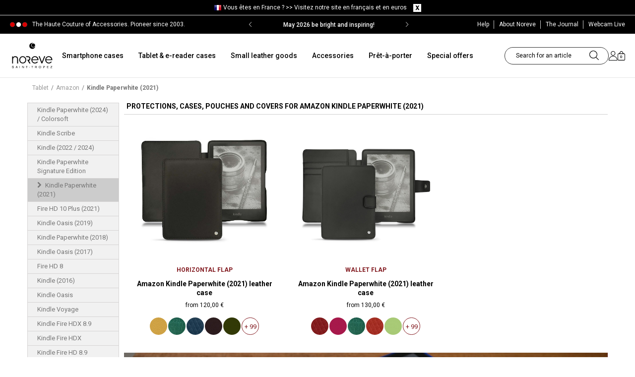

--- FILE ---
content_type: text/html; charset=utf-8
request_url: https://www.noreve.com/en/1599-kindle-paperwhite-2021
body_size: 26998
content:
<!DOCTYPE HTML>
<!--[if lt IE 7]>
<html class="no-js lt-ie9 lt-ie8 lt-ie7" lang="en-US"><![endif]-->
<!--[if IE 7]>
<html class="no-js lt-ie9 lt-ie8 ie7" lang="en-US"><![endif]-->
<!--[if IE 8]>
<html class="no-js lt-ie9 ie8" lang="en-US"><![endif]-->
<!--[if gt IE 8]>
<html class="no-js ie9" lang="en-US"><![endif]-->

<html lang="en-US">
<head>
    <meta charset="utf-8"/>
    <title>High quality covers for the Kindle Paperwhite 2021 - Noreve</title>

            <meta name="description" content="Noreve offers a wide range of cases and covers, available in over 90 colours and finishes, for the Amazon Kindle Paperwhite 2021."/>
                <meta name="keywords" content="Kindle Paperwhite (2021) cover, Kindle Paperwhite (2021) covers, Kindle Paperwhite (2021) case, Kindle Paperwhite (2021) cases, Kindle Paperwhite (2021) sleeve, Kindle Paperwhite (2021) sleeves, Kindle Paperwhite (2021) pouch, Kindle Paperwhite (2021) pouches, Kindle Paperwhite (2021) protection, Kindle Paperwhite (2021) protections" />
        <meta name="robots" content="index,follow"/>
    <meta name="viewport" content="width=device-width, initial-scale=1, maximum-scale=1">
    <meta name="apple-mobile-web-app-capable" content="yes"/>
    <meta name="theme-color" content="#333333"/>
    <meta name="p:domain_verify" content="d065e835b04b77c53297da08de788461"/>
    <meta name="facebook-domain-verification" content="lut7zoh9rybkwmvcj8jxre6blnhxpd"/>
    <meta name="theme-color" content="#81191f"/>

     
            <link rel="canonical" href="https://www.noreve.com/en/1599-kindle-paperwhite-2021">
     
    
    <link rel="icon" type="image/vnd.microsoft.icon" href="/img/favicon.ico?1709293640"/>
    <link rel="shortcut icon" type="image/x-icon" href="/img/favicon.ico?1709293640"/>
    <link rel="icon" sizes="64x64" href="/img/favicon-64x64.png?1709293640" type="image/png">
    <link rel="icon" sizes="96x96" href="/img/favicon-96x96.png?1709293640" type="image/png">
    <link rel="apple-touch-icon" sizes="60x60" href="/img/favicon-60x60.png?1709293640">
    <link rel="manifest" href="/manifest.json?v=1_02">
    <link rel="preconnect" href="https://cdn.noreve.net" crossorigin>
    <link rel="preconnect" href="https://fonts.gstatic.com/" crossorigin>
    <link href='https://fonts.googleapis.com/css?family=Crimson+Text:600italic|Roboto:300,400,700italic,700,500,500italic,300italic'
          rel='stylesheet' type='text/css'>
                                <link rel="stylesheet" type="text/css" href="/themes/eggs_noreve/css/global.css?v=1_0_205" media="all">
                                    <link rel="stylesheet" href="/themes/eggs_noreve/css/autoload/highdpi.css?v=1_0_231" type="text/css"
                  media="all"/>
                    <link rel="stylesheet" href="/themes/eggs_noreve/css/autoload/mobile.css?v=1_0_231" type="text/css"
                  media="all"/>
                    <link rel="stylesheet" href="/themes/eggs_noreve/css/autoload/responsive.css?v=1_0_231" type="text/css"
                  media="all"/>
                    <link rel="stylesheet" href="/themes/eggs_noreve/css/autoload/responsive-tables.css?v=1_0_231" type="text/css"
                  media="all"/>
                    <link rel="stylesheet" href="/themes/eggs_noreve/css/autoload/uniform.css?v=1_0_231" type="text/css"
                  media="all"/>
                    <link rel="stylesheet" href="/themes/eggs_noreve/css/autoload/uniform.default.css?v=1_0_231" type="text/css"
                  media="all"/>
                    <link rel="stylesheet" href="/js/jquery/plugins/fancybox/jquery.fancybox.css?v=1_0_231" type="text/css"
                  media="all"/>
                    <link rel="stylesheet" href="/themes/eggs_noreve/css/product_list.css?v=1_0_231" type="text/css"
                  media="all"/>
                    <link rel="stylesheet" href="/themes/eggs_noreve/css/category.css?v=1_0_231" type="text/css"
                  media="all"/>
                    <link rel="stylesheet" href="/themes/eggs_noreve/css/scenes.css?v=1_0_231" type="text/css"
                  media="all"/>
                    <link rel="stylesheet" href="/themes/eggs_noreve/css/modules/blockcart/blockcart.css?v=1_0_231" type="text/css"
                  media="all"/>
                    <link rel="stylesheet" href="/themes/eggs_noreve/css/modules/blockcurrencies/blockcurrencies.css?v=1_0_231" type="text/css"
                  media="all"/>
                    <link rel="stylesheet" href="/themes/eggs_noreve/css/modules/blocklanguages/blocklanguages.css?v=1_0_231" type="text/css"
                  media="all"/>
                    <link rel="stylesheet" href="/themes/eggs_noreve/css/modules/blocksearch/blocksearch.css?v=1_0_231" type="text/css"
                  media="all"/>
                    <link rel="stylesheet" href="/themes/eggs_noreve/css/modules/blockuserinfo/blockuserinfo.css?v=1_0_231" type="text/css"
                  media="all"/>
                    <link rel="stylesheet" href="/modules/themeconfigurator/css/hooks.css?v=1_0_231" type="text/css"
                  media="all"/>
                    <link rel="stylesheet" href="/themes/eggs_noreve/css/modules/blockcategories/blockcategories.css?v=1_0_231" type="text/css"
                  media="all"/>
                    <link rel="stylesheet" href="/modules/upsshipping/views/css/front.css?v=1_0_231" type="text/css"
                  media="all"/>
                    <link rel="stylesheet" href="/modules/productvariant/css/productvariant.css?v=1_0_231" type="text/css"
                  media="all"/>
                    <link rel="stylesheet" href="/modules/blockhomevideolifestyle/views/css/blockhomevideolifestyle.css?v=1_0_231" type="text/css"
                  media="all"/>
                    <link rel="stylesheet" href="/themes/eggs_noreve/css/modules/blocknewsletter/blocknewsletter.css?v=1_0_231" type="text/css"
                  media="all"/>
                    <link rel="stylesheet" href="/modules/topbanner/css/topbanner.css?v=1_0_231" type="text/css"
                  media="all"/>
                    <link rel="stylesheet" href="/modules/ptdmenu/views/css/front.css?v=1_0_231" type="text/css"
                  media="all"/>
            
        
    <!-- Noreve slider -->
            <link rel="stylesheet" href="https://cdn.jsdelivr.net/npm/swiper@10/swiper-bundle.min.css" />
        <script src="https://cdn.jsdelivr.net/npm/swiper@10/swiper-bundle.min.js"></script>
    
    
        <!-- Google Tag Manager -->
        <script>(function (w, d, s, l, i) {
                w[l] = w[l] || [];
                
                
                                
    
                w[l].push({
                    'gtm.start': new Date().getTime(), event: 'gtm.js'
                });
                var f = d.getElementsByTagName(s)[0],
                        j = d.createElement(s), dl = l != 'dataLayer' ? '&l=' + l : '';
                j.async = true;
                j.src =
                        'https://www.googletagmanager.com/gtm.js?id=' + i + dl;
                f.parentNode.insertBefore(j, f);
            })(window, document, 'script', 'dataLayer', 'GTM-WMLB9J');</script>
        <!-- End Google Tag Manager -->
    

            <script type="text/javascript">
var FancyboxI18nClose = 'Close';
var FancyboxI18nNext = 'Next';
var FancyboxI18nPrev = 'Previous';
var ajaxsearch = false;
var baseDir = 'https://www.noreve.com/';
var baseUri = 'https://www.noreve.com/';
var blocksearch_type = 'top';
var comparator_max_item = 3;
var comparedProductsIds = [];
var contentOnly = false;
var customizationIdMessage = 'Customization #';
var delete_txt = 'Delete';
var freeProductTranslation = 'Free!';
var freeShippingTranslation = 'Free shipping!';
var id_lang = 2;
var instantsearch = false;
var isGuest = 0;
var isLogged = 0;
var max_item = 'You cannot add more than 3 product(s) to the product comparison';
var min_item = 'Please select at least one product';
var nwConfig = {"delay":10000,"name":"NWPOPUP","time":180,"mouse_leave":1};
var page_name = 'category';
var priceDisplayMethod = 0;
var priceDisplayPrecision = 2;
var quickView = true;
var removingLinkText = 'remove this product from my cart';
var roundMode = 2;
var static_token = '21abeb187ef265798a186b6c7e0ced6b';
var token = 'a864202d456a991f2ee011969dbcdd6c';
var usingSecureMode = true;
</script>

                    <script type="text/javascript" src="/js/jquery/jquery-1.11.0.min.js?v=1_0_194"></script>
                    <script type="text/javascript" src="/js/jquery/jquery-migrate-1.2.1.min.js?v=1_0_194"></script>
                    <script type="text/javascript" src="/js/jquery/plugins/jquery.easing.js?v=1_0_194"></script>
                    <script type="text/javascript" src="/js/tools.js?v=1_0_194"></script>
                    <script type="text/javascript" src="/themes/eggs_noreve/js/global.js?v=1_0_194"></script>
                    <script type="text/javascript" src="/themes/eggs_noreve/js/autoload/10-bootstrap.min.js?v=1_0_194"></script>
                    <script type="text/javascript" src="/themes/eggs_noreve/js/autoload/15-jquery.total-storage.min.js?v=1_0_194"></script>
                    <script type="text/javascript" src="/themes/eggs_noreve/js/autoload/15-jquery.uniform-modified.js?v=1_0_194"></script>
                    <script type="text/javascript" src="/js/jquery/plugins/fancybox/jquery.fancybox.js?v=1_0_194"></script>
                    <script type="text/javascript" src="/themes/eggs_noreve/js/category.js?v=1_0_194"></script>
                    <script type="text/javascript" src="/themes/eggs_noreve/js/tools/treeManagement.js?v=1_0_194"></script>
                    <script type="text/javascript" src="/modules/blockpromotions/js/promotion.min.js?v=1_0_194"></script>
                    <script type="text/javascript" src="/modules/blockpopup/js/blockpopup.min.js?v=1_0_194"></script>
                    <script type="text/javascript" src="/modules/upsshipping/../../js/tools.js?v=1_0_194"></script>
                    <script type="text/javascript" src="/themes/eggs_noreve/js/modules/blocknewsletter/blocknewsletter.js?v=1_0_194"></script>
                    <script type="text/javascript" src="/modules/ptdmenu/views/js/front.js?v=1_0_194"></script>
                <!-- Facebook Pixel Code -->

	<script>
		!function(f,b,e,v,n,t,s){ if(f.fbq)return;n=f.fbq=function(){ n.callMethod?
				n.callMethod.apply(n,arguments):n.queue.push(arguments)};if(!f._fbq)f._fbq=n;
			n.push=n;n.loaded=!0;n.version='2.0';n.queue=[];t=b.createElement(e);t.async=!0;
			t.src=v;s=b.getElementsByTagName(e)[0];s.parentNode.insertBefore(t,s)}(window,
				document,'script','https://connect.facebook.net/en_US/fbevents.js');

		fbq('init', '1720780501624049');
		
		fbq('track', "PageView", {}, { eventID: "Category.202601191245.2" });
		
	</script>

<!-- End Facebook Pixel Code -->


<link rel="alternate" hreflang="fr" href="https://www.noreve.com/fr/1599-kindle-paperwhite-2021" />
<link rel="alternate" hreflang="en" href="https://www.noreve.com/en/1599-kindle-paperwhite-2021" />
<link rel="alternate" hreflang="es" href="https://www.noreve.com/es/1599-kindle-paperwhite-2021" />
<link rel="alternate" hreflang="pt" href="https://www.noreve.com/pt/1599-kindle-paperwhite-2021" />
<link rel="alternate" hreflang="it" href="https://www.noreve.com/it/1599-kindle-paperwhite-2021" />
<link rel="alternate" hreflang="de" href="https://www.noreve.com/de/1599-kindle-paperwhite-2021" />
<link rel="alternate" hreflang="ja" href="https://www.noreve.com/ja/1599-kindle-paperwhite-2021" />
<link rel="alternate" hreflang="tw" href="https://www.noreve.com/tw/1599-kindle-paperwhite-2021" />
<link rel="alternate" hreflang="ko" href="https://www.noreve.com/ko/1599-kindle-paperwhite-2021" />
<script>

    
    
    
                dataLayer.push({ 'ecommerce': null });
        dataLayer.push({
            'event': 'view_item_list',
            'controller': 'category',
            'ecommerce': {
                'item_list_id': '1599',
                'item_list_name': 'Kindle Paperwhite (2021)',
                'items': [
                                            {
                            'item_name': 'Amazon Kindle Paperwhite (2021) leather case',
                            'item_id': '4420',
                            'price': '120',
                            'item_category': 'Kindle Paperwhite (2021)',
                            'item_variant': '15622T'
                        } ,                                            {
                            'item_name': 'Amazon Kindle Paperwhite (2021) leather case',
                            'item_id': '4421',
                            'price': '130',
                            'item_category': 'Kindle Paperwhite (2021)',
                            'item_variant': '15622TB'
                        }                                     ]
            }
        });
                </script><script src="https://eu1-config.doofinder.com/2.x/c3c0f290-e9fb-4dd4-b6ad-dae3d9a296f9.js" async></script><script>
  window.cg_waitingJQuery = [];
  function cg_onJQueryReady(fn){
    if (window.jQuery){
      fn();
    }
    else {
      window.cg_waitingJQuery.push(fn);
    }
  }

  function cg_onJQueryLoaded(){
    while (window.cg_waitingJQuery.length > 0) {
      var fn = window.cg_waitingJQuery.shift();
      fn();
    }
  }

  if(window.jQuery) {
     cg_onJQueryLoaded();
  }
  else{
    var script = document.createElement('script');
    document.head.appendChild(script);
    script.type = 'text/javascript';
    script.src = "//ajax.googleapis.com/ajax/libs/jquery/3.2.1/jquery.min.js";
    script.onload = cg_onJQueryLoaded;
  }
</script>

<script>
    cg_onJQueryReady(function (){
        jQuery(document).ready(function() {
            if (!Array.isArray) {
                Array.isArray = function(arg) {
                    return Object.prototype.toString.call(arg) === '[object Array]';
                };
            }

            var fieldNames = {
                email: ['guest_email', 'email'],
                homePhoneNumber: ['phone'],
                mobilePhoneNumber: ['phone_mobile'],
                firstname: ['firstname', 'customer_firstname'],
                lastname: ['lastname', 'customer_lastname'],
                countryCode: ['id_country']
            };

            var fields = {
                    email: [],
                    homePhoneNumber: [],
                    mobilePhoneNumber: [],
                    firstname: [],
                    lastname: [],
                    countryCode: []
            };

            function setupTracking () {
                for (var item in fieldNames) {
                    if (fieldNames.hasOwnProperty(item)) {
                        for (var i = 0; i < fieldNames[item].length; i++) {
                            //Get by name
                            var els = document.getElementsByName(fieldNames[item][i]);
                            for (var j = 0; j < els.length; j++) {
                                fields[item].push(els[j]);
                            }

                            //Get by ID
                            var el = document.getElementById(fieldNames[item][i]);
                            if (el &&  el.name !== fieldNames[item][i]){
                                fields[item].push(el);
                            }
                        }
                    }
                }
                if (fields.email.length > 0 && fields.firstname.length > 0) {
                    for (var item in fields) {
                        if (fields.hasOwnProperty(item)) {
                            for (var i = 0; i < fields[item].length; i++) {
                                jQuery(fields[item][i]).bind('blur', trackData);
                            }

                        }
                    }
                }
            }

            function collectData () {
                var data = {};
                for (var item in fields) {
                    if (fields.hasOwnProperty(item)) {
                        for (var i = 0; i < fields[item].length; i++) {
                            data[item] =  jQuery(fields[item][i]).val();
                            if (data[item] && data[item].trim){
                                data[item].trim();
                            }
                            if (data[item] !== ''){
                                break;
                            }
                        }
                    }
                }
                return data;
            }

            function trackData () {
                var data = collectData();
                if (data.email) {
                    jQuery.ajax({
                        url: "//www.noreve.com/en/module/cartsguru/tracking",
                        type: "POST",
                        data: data
                    });
                }
            }

            setupTracking();
        });
    });
</script>

    
    <script type="text/javascript" src="/themes/eggs_noreve/js/tools.js"></script>
    <script type="text/javascript" src="/themes/eggs_noreve/js/bootstrap-select.js"></script>
    <script type="text/javascript" src="/themes/eggs_noreve/js/jquery.bxslider.js"></script>
        
            <script type="application/ld+json">
            {"@context":"https:\/\/schema.org","@type":"BreadcrumbList","itemListElement":[{"@type":"ListItem","position":1,"item":{"name":"Tablet","@id":"https:\/\/www.noreve.com\/en\/161-tablet"}},{"@type":"ListItem","position":2,"item":{"name":"Amazon","@id":"https:\/\/www.noreve.com\/en\/138-amazon"}},{"@type":"ListItem","position":3,"item":{"name":"Kindle Paperwhite (2021)","@id":""}}]}
        </script>
    </head>
<body  id="category"        class="category category-1599 category-kindle-paperwhite-2021 hide-left-column hide-right-column lang_en">

<!-- Google Tag Manager (noscript) -->
<noscript>
    <iframe src="https://www.googletagmanager.com/ns.html?id=GTM-WMLB9J"
            height="0" width="0" style="display:none;visibility:hidden"></iframe>
</noscript>
<!-- End Google Tag Manager (noscript) -->


<div id="page" class=" has-preheader ">
    <div id="page-overlay"></div>
    <div class="header-container">
        <header id="header">
                                <script>
        $(document).ready(function () {
            $(".change_lc").click(function (e) {
                e.preventDefault();

                var id_change = $(this).attr("id").split("-");

                var id_currency = id_change[0];

                var id_pays = id_change[1];

                $.ajax({
                    type: 'POST',
                    headers: {"cache-control": "no-cache"},
                    url: '../../ajax-barre-langue.php',
                    async: true,
                    cache: false,
                    dataType: 'html',
                    data: {
                        devise: id_currency,
                        pays: id_pays,
                        action: 'change',
                    },
                    success: function (data) {
                        location.href = data;
                    },
                    error: function () {
                        console.log('erreur ajax langue lcva');
                    }
                });
            });

            $("#clear_barre_langue").click(function (e) {
                e.preventDefault();
                $.ajax({
                    type: 'POST',
                    headers: {"cache-control": "no-cache"},
                    url: '../../ajax-barre-langue.php',
                    async: true,
                    cache: false,
                    dataType: 'html',
                    data: {
                        action: 'setCookie',
                    },
                    success: function (data) {
                        location.reload();
                    },
                    error: function () {
                        console.log('erreur ajax langue lcva');
                    }
                });
            });
        });
    </script>

<div id="barre_langue" class="container-fluid">
    <div class="container">
                    <img src="/img/pays/8.png" alt="Noreve"/>
                <span>Vous &ecirc;tes en France ? >> <a id="1-1"
                                     class="change_lc">Visitez notre site en fran&ccedil;ais et en euros</a></span>
	<span id="close_barre">
		<a id="clear_barre_langue">
            <img src="/themes/noreve/images/img-clear-barre-nav.png" alt="NOREVE"/>
        </a>
	</span>
    </div>
</div>
<div class="clear"></div>
                        <div class="topBanner">
                <div class="container">
                    <div class="row">
                        <div class="header-wrap">
                            <p class="header-text">The Haute Couture of Accessories. Pioneer since 2003.</p>
                                                                                        <style>
    .banner-wrap{
        background-color:#000000
    }
    .banner-wrap .banner-item a,
    .banner-wrap .banner-item span{
        color:#FFFFFF
    }
</style>
<div id="banner-module"  class="banner-wrap">
    <div class="banner-container swiper">
        <div class="banner-items swiper-wrapper">
                        <div class="banner-item swiper-slide">
                                    <span class="swiper-no-swiping">
                                    New Year Offer | 15% off Code: 15JAN26
                                    </span>
                            </div>
                        <div class="banner-item swiper-slide">
                                    <span class="swiper-no-swiping">
                                    May 2026 be bright and inspiring!
                                    </span>
                            </div>
                        <div class="banner-item swiper-slide">
                                    <span class="swiper-no-swiping">
                                    Free delivery worldwide (except US)
                                    </span>
                            </div>
                    </div>
        <div class="banner-prev swiper-button-prev" ></div>
        <div class="banner-next swiper-button-next" ></div>
    </div>
</div>
<script>
    
        $(document).ready(function () {
            if ($('#banner-module').length) {
                var bannerSlider = new Swiper('.banner-container', {
                    effect: "fade",
                    loop: true,
                    autoplay: {
                        delay: 5000,
                        disableOnInteraction: false,
                    },
                    navigation: {
                        nextEl: ".swiper-button-next",
                        prevEl: ".swiper-button-prev",
                    },
                });
            }
        });
    
</script>

                                                        <ul class="links">
                                <li class="first">
                                    <a href="#">
                                        <span class="link-label">Help</span>
                                    </a>
                                    <ul class="submenu-help">
                                        <li class="subh-item"><a href="#">Help</a></li>
                                        <li class="subh-item"><a href="https://www.noreve.com/en/historique-des-commandes">My orders</a></li>
                                        <li class="subh-item"><a href="https://www.noreve.com/en/content/1-delivery-costs-and-returns">Shipping and delivery</a></li>
                                        <li class="subh-item"><a href="https://www.noreve.com/en/content/1-delivery-costs-and-returns">Returns</a></li>
                                        <li class="subh-item"><a href="https://www.noreve.com/en/contactez-nous">Contact us</a></li>
                                        <li class="subh-item"><a href="https://www.noreve.com/en/content/3-general-sales-terms-and-conditions">General sales terms</a></li>
                                        <li class="subh-item"><a href="https://www.noreve.com/en/content/2-comments-on-confidentiality">Confidentiality comments</a></li>
                                    </ul>
                                </li>
                                <li class="about-noreve"><a href="https://www.noreve.com/en/content/6-the-history-of-noreve">
                                    <span class="link-label">About Noreve</span></a></li>
                                <li class="blog"><a href="http://blog.noreve.com/en/" target="_blank"
                                        rel="noreferrer,noopener">
                                    <span class="link-label">The Journal</span></a></li>
                                <li class="webcam"><a href="https://www.noreve.com/en/content/36-webcam-st-tropez-live">
                                    <span class="link-label">Webcam Live</span></a></li>
                                
                                                            </ul>
                        </div>
                    </div>
                </div>
            </div>
            
            <div class="nav topnav">
                <div class="container">
                    <div class="row">
                                                <div class="banner">
                            <div id="header_logo" class="header-logo">
                                <a href="https://www.noreve.com/en/"
                                title="Noreve">
                                    <img class="logo img-responsive" src="/img/noreve_logo_noir.svg"
                                        alt="Noreve" width="182" height="114"/>
                                </a>
                            </div>
                            <div class="topmenu-wrap">
                                <div id="ptdmenu-wrapper" class="ptdmenu-wrapper">
    <div class="ptdmnw-container container">
        <div class="ptdmnwc-inner" role="navigation">
            <ul class="ptdmnwc-nav">
                            <li class="ptdmnwci-tab ptdmenu-tab-has-sub ">
                    <div class="ptdmnwcit-header ">
                                                                                <a class="ptdmnwcit-title" href="https://www.noreve.com/en/4-smartphone">Smartphone cases</a>
                                                                                                        <span class="ptdmnwcit-caret"></span>
                                            </div>
                                                <div class="ptdmnwcitsic-content">
        <div class="ptdmnwcitsit-container container">
            <div class="ptdmnwcitsit-row ptdmnwcitsit-simple">
                                                                <div class="ptdmnwcitsit-col col-0 ptdmnwci-mobile-hidden">
        <div class="ptdmnwcitsit-col-inner ">
                        
            <ul class="ptdmnwcitsic-list ptdmnwcitsic-list-1">
                                    <li class="ptdmnwcitsic-type ptdmnwcitsic-type-image">
                                                    <span class="ptdmnwcitsic-image">
                                <img data-src="/modules/ptdmenu/images/487260b48b88c695f449b03ea6849cd7.jpg" class="smoothLazyload lazyload" alt="" />
                            </span>
                                            </li>
                            </ul>
        </div>
    </div>

                                                <div class="ptdmnwcitsit-col col-1 ">
        <div class="ptdmnwcitsit-col-inner ">
                            <div class="ptdmnwcitsic-header ">
                                            <span class="ptdmnwcitsic-title">Apple</span>
                                    </div>
                        
            <ul class="ptdmnwcitsic-list ptdmnwcitsic-list-3">
                                                                                        <li class="ptdmnwcitsic-type ptdmnwcitsic-type-3">
                                <div class="ptdmnwcitsic-type-inner">
                                                                            <a class="ptdmnwcit-subname" href="/en/16804-iphone-17-pro-max" title="iPhone 17 Pro Max">iPhone 17 Pro Max</a>
                                                                                                                                            </div>
                            </li>
                                                    <li class="ptdmnwcitsic-type ptdmnwcitsic-type-3">
                                <div class="ptdmnwcitsic-type-inner">
                                                                            <a class="ptdmnwcit-subname" href="/en/16803-iphone-17-pro" title="iPhone 17 Pro">iPhone 17 Pro</a>
                                                                                                                                            </div>
                            </li>
                                                    <li class="ptdmnwcitsic-type ptdmnwcitsic-type-3">
                                <div class="ptdmnwcitsic-type-inner">
                                                                            <a class="ptdmnwcit-subname" href="/en/16802-iphone-17-air" title="iPhone 17 Air">iPhone 17 Air</a>
                                                                                                                                            </div>
                            </li>
                                                    <li class="ptdmnwcitsic-type ptdmnwcitsic-type-3">
                                <div class="ptdmnwcitsic-type-inner">
                                                                            <a class="ptdmnwcit-subname" href="/en/16801-iphone-17" title="iPhone 17">iPhone 17</a>
                                                                                                                                            </div>
                            </li>
                                                    <li class="ptdmnwcitsic-type ptdmnwcitsic-type-3">
                                <div class="ptdmnwcitsic-type-inner">
                                                                            <a class="ptdmnwcit-subname" href="/en/16795-iphone-16e" title="iPhone 16e">iPhone 16e</a>
                                                                                                                                            </div>
                            </li>
                                                    <li class="ptdmnwcitsic-type ptdmnwcitsic-type-3">
                                <div class="ptdmnwcitsic-type-inner">
                                                                            <a class="ptdmnwcit-subname" href="/en/16771-iphone-16-pro-max" title="iPhone 16 Pro Max">iPhone 16 Pro Max</a>
                                                                                                                                            </div>
                            </li>
                                                    <li class="ptdmnwcitsic-type ptdmnwcitsic-type-3">
                                <div class="ptdmnwcitsic-type-inner">
                                                                            <a class="ptdmnwcit-subname" href="/en/16770-iphone-16-pro" title="iPhone 16 Pro">iPhone 16 Pro</a>
                                                                                                                                            </div>
                            </li>
                                                    <li class="ptdmnwcitsic-type ptdmnwcitsic-type-3">
                                <div class="ptdmnwcitsic-type-inner">
                                                                            <a class="ptdmnwcit-subname" href="/en/16769-iphone-16-plus" title="iPhone 16 Plus">iPhone 16 Plus</a>
                                                                                                                                            </div>
                            </li>
                                                    <li class="ptdmnwcitsic-type ptdmnwcitsic-type-3">
                                <div class="ptdmnwcitsic-type-inner">
                                                                            <a class="ptdmnwcit-subname" href="/en/16768-iphone-16" title="iPhone 16">iPhone 16</a>
                                                                                                                                            </div>
                            </li>
                                                    <li class="ptdmnwcitsic-type ptdmnwcitsic-type-3">
                                <div class="ptdmnwcitsic-type-inner">
                                                                            <a class="ptdmnwcit-subname" href="/en/1665-iphone-15-pro-max" title="iPhone 15 Pro Max">iPhone 15 Pro Max</a>
                                                                                                                                            </div>
                            </li>
                                                    <li class="ptdmnwcitsic-type ptdmnwcitsic-type-3">
                                <div class="ptdmnwcitsic-type-inner">
                                                                            <a class="ptdmnwcit-subname" href="/en/1664-iphone-15-pro" title="iPhone 15 Pro">iPhone 15 Pro</a>
                                                                                                                                            </div>
                            </li>
                                                    <li class="ptdmnwcitsic-type ptdmnwcitsic-type-3">
                                <div class="ptdmnwcitsic-type-inner">
                                                                            <a class="ptdmnwcit-subname" href="/en/1663-iphone-15-plus" title="iPhone 15 Plus">iPhone 15 Plus</a>
                                                                                                                                            </div>
                            </li>
                                                                            <li class="ptdmnwcitsic-type ptdmnwcitsic-type-3">
                                <a class="ptdmnwcit-viewall" href="https://www.noreve.com/en/116-apple" title="All models">All models</a>
                            </li>
                                                                        </ul>
        </div>
    </div>

                                                <div class="ptdmnwcitsit-col col-2 ">
        <div class="ptdmnwcitsit-col-inner ">
                            <div class="ptdmnwcitsic-header ">
                                            <span class="ptdmnwcitsic-title">Samsung</span>
                                    </div>
                        
            <ul class="ptdmnwcitsic-list ptdmnwcitsic-list-3">
                                                                                        <li class="ptdmnwcitsic-type ptdmnwcitsic-type-3">
                                <div class="ptdmnwcitsic-type-inner">
                                                                            <a class="ptdmnwcit-subname" href="/en/16824-galaxy-z-trifold" title="Galaxy Z TriFold">Galaxy Z TriFold</a>
                                                                                                            <span class="ptdmnwcit-coming-soon"> </span>                                </div>
                            </li>
                                                    <li class="ptdmnwcitsic-type ptdmnwcitsic-type-3">
                                <div class="ptdmnwcitsic-type-inner">
                                                                            <a class="ptdmnwcit-subname" href="/en/16823-galaxy-s26-ultra" title="Galaxy S26 Ultra">Galaxy S26 Ultra</a>
                                                                                                            <span class="ptdmnwcit-coming-soon"> </span>                                </div>
                            </li>
                                                    <li class="ptdmnwcitsic-type ptdmnwcitsic-type-3">
                                <div class="ptdmnwcitsic-type-inner">
                                                                            <a class="ptdmnwcit-subname" href="/en/16822-galaxy-s26-edge" title="Galaxy S26 Edge">Galaxy S26 Edge</a>
                                                                                                            <span class="ptdmnwcit-coming-soon"> </span>                                </div>
                            </li>
                                                    <li class="ptdmnwcitsic-type ptdmnwcitsic-type-3">
                                <div class="ptdmnwcitsic-type-inner">
                                                                            <a class="ptdmnwcit-subname" href="/en/16821-galaxy-s26" title="Galaxy S26">Galaxy S26</a>
                                                                                                            <span class="ptdmnwcit-coming-soon"> </span>                                </div>
                            </li>
                                                    <li class="ptdmnwcitsic-type ptdmnwcitsic-type-3">
                                <div class="ptdmnwcitsic-type-inner">
                                                                            <a class="ptdmnwcit-subname" href="/en/16816-galaxy-s25-fe" title="Galaxy S25 FE">Galaxy S25 FE</a>
                                                                                                                                            </div>
                            </li>
                                                    <li class="ptdmnwcitsic-type ptdmnwcitsic-type-3">
                                <div class="ptdmnwcitsic-type-inner">
                                                                            <a class="ptdmnwcit-subname" href="/en/16810-galaxy-fold7" title="Galaxy Z Fold7">Galaxy Z Fold7</a>
                                                                                                                                            </div>
                            </li>
                                                    <li class="ptdmnwcitsic-type ptdmnwcitsic-type-3">
                                <div class="ptdmnwcitsic-type-inner">
                                                                            <a class="ptdmnwcit-subname" href="/en/16809-galaxy-z-flip7" title="Galaxy Z Flip7">Galaxy Z Flip7</a>
                                                                                                                                            </div>
                            </li>
                                                    <li class="ptdmnwcitsic-type ptdmnwcitsic-type-3">
                                <div class="ptdmnwcitsic-type-inner">
                                                                            <a class="ptdmnwcit-subname" href="/en/16794-galaxy-a56" title="Galaxy A56">Galaxy A56</a>
                                                                                                                                            </div>
                            </li>
                                                    <li class="ptdmnwcitsic-type ptdmnwcitsic-type-3">
                                <div class="ptdmnwcitsic-type-inner">
                                                                            <a class="ptdmnwcit-subname" href="/en/16791-galaxy-s25-edge" title="Galaxy S25 Edge">Galaxy S25 Edge</a>
                                                                                                                                            </div>
                            </li>
                                                    <li class="ptdmnwcitsic-type ptdmnwcitsic-type-3">
                                <div class="ptdmnwcitsic-type-inner">
                                                                            <a class="ptdmnwcit-subname" href="/en/16790-galaxy-s25-ultra" title="Galaxy S25 Ultra">Galaxy S25 Ultra</a>
                                                                                                                                            </div>
                            </li>
                                                    <li class="ptdmnwcitsic-type ptdmnwcitsic-type-3">
                                <div class="ptdmnwcitsic-type-inner">
                                                                            <a class="ptdmnwcit-subname" href="/en/16789-galaxy-s25" title="Galaxy S25+">Galaxy S25+</a>
                                                                                                                                            </div>
                            </li>
                                                    <li class="ptdmnwcitsic-type ptdmnwcitsic-type-3">
                                <div class="ptdmnwcitsic-type-inner">
                                                                            <a class="ptdmnwcit-subname" href="/en/16788-galaxy-s25" title="Galaxy S25">Galaxy S25</a>
                                                                                                                                            </div>
                            </li>
                                                                            <li class="ptdmnwcitsic-type ptdmnwcitsic-type-3">
                                <a class="ptdmnwcit-viewall" href="https://www.noreve.com/en/64-samsung" title="All models">All models</a>
                            </li>
                                                                        </ul>
        </div>
    </div>

                                                <div class="ptdmnwcitsit-col col-3 ">
        <div class="ptdmnwcitsit-col-inner ">
                            <div class="ptdmnwcitsic-header ">
                                            <span class="ptdmnwcitsic-title">Sony</span>
                                    </div>
                        
            <ul class="ptdmnwcitsic-list ptdmnwcitsic-list-3">
                                                                                        <li class="ptdmnwcitsic-type ptdmnwcitsic-type-3">
                                <div class="ptdmnwcitsic-type-inner">
                                                                            <a class="ptdmnwcit-subname" href="/en/16805-xperia-1-vii" title="Xperia 1 VII">Xperia 1 VII</a>
                                                                                                                                            </div>
                            </li>
                                                    <li class="ptdmnwcitsic-type ptdmnwcitsic-type-3">
                                <div class="ptdmnwcitsic-type-inner">
                                                                            <a class="ptdmnwcit-subname" href="/en/16761-xperia-1-vi" title="Xperia 1 VI">Xperia 1 VI</a>
                                                                                                                                            </div>
                            </li>
                                                    <li class="ptdmnwcitsic-type ptdmnwcitsic-type-3">
                                <div class="ptdmnwcitsic-type-inner">
                                                                            <a class="ptdmnwcit-subname" href="/en/1667-xperia-5-v" title="Xperia 5 V">Xperia 5 V</a>
                                                                                                                                            </div>
                            </li>
                                                    <li class="ptdmnwcitsic-type ptdmnwcitsic-type-3">
                                <div class="ptdmnwcitsic-type-inner">
                                                                            <a class="ptdmnwcit-subname" href="/en/1655-xperia-1-v" title="Xperia 1 V">Xperia 1 V</a>
                                                                                                                                            </div>
                            </li>
                                                    <li class="ptdmnwcitsic-type ptdmnwcitsic-type-3">
                                <div class="ptdmnwcitsic-type-inner">
                                                                            <a class="ptdmnwcit-subname" href="/en/1627-xperia-5-iv" title="Xperia 5 IV">Xperia 5 IV</a>
                                                                                                                                            </div>
                            </li>
                                                    <li class="ptdmnwcitsic-type ptdmnwcitsic-type-3">
                                <div class="ptdmnwcitsic-type-inner">
                                                                            <a class="ptdmnwcit-subname" href="/en/1612-xperia-1-iv" title="Xperia 1 IV">Xperia 1 IV</a>
                                                                                                                                            </div>
                            </li>
                                                    <li class="ptdmnwcitsic-type ptdmnwcitsic-type-3">
                                <div class="ptdmnwcitsic-type-inner">
                                                                            <a class="ptdmnwcit-subname" href="/en/1580-xperia-5-iii" title="Xperia 5 III">Xperia 5 III</a>
                                                                                                                                            </div>
                            </li>
                                                    <li class="ptdmnwcitsic-type ptdmnwcitsic-type-3">
                                <div class="ptdmnwcitsic-type-inner">
                                                                            <a class="ptdmnwcit-subname" href="/en/1570-xperia-1-iii" title="Xperia 1 III">Xperia 1 III</a>
                                                                                                                                            </div>
                            </li>
                                                    <li class="ptdmnwcitsic-type ptdmnwcitsic-type-3">
                                <div class="ptdmnwcitsic-type-inner">
                                                                            <a class="ptdmnwcit-subname" href="/en/1563-xperia-5-ii" title="Xperia 5 II">Xperia 5 II</a>
                                                                                                                                            </div>
                            </li>
                                                    <li class="ptdmnwcitsic-type ptdmnwcitsic-type-3">
                                <div class="ptdmnwcitsic-type-inner">
                                                                            <a class="ptdmnwcit-subname" href="/en/1538-xperia-1-ii" title="Xperia 1 II">Xperia 1 II</a>
                                                                                                                                            </div>
                            </li>
                                                    <li class="ptdmnwcitsic-type ptdmnwcitsic-type-3">
                                <div class="ptdmnwcitsic-type-inner">
                                                                            <a class="ptdmnwcit-subname" href="/en/1521-xperia-5" title="Xperia 5">Xperia 5</a>
                                                                                                                                            </div>
                            </li>
                                                    <li class="ptdmnwcitsic-type ptdmnwcitsic-type-3">
                                <div class="ptdmnwcitsic-type-inner">
                                                                            <a class="ptdmnwcit-subname" href="/en/1473-xperia-10-plus" title="Xperia 10 Plus">Xperia 10 Plus</a>
                                                                                                                                            </div>
                            </li>
                                                                            <li class="ptdmnwcitsic-type ptdmnwcitsic-type-3">
                                <a class="ptdmnwcit-viewall" href="https://www.noreve.com/en/11-sony" title="All models">All models</a>
                            </li>
                                                                        </ul>
        </div>
    </div>

                                                <div class="ptdmnwcitsit-col col-4 ">
        <div class="ptdmnwcitsit-col-inner ">
                            <div class="ptdmnwcitsic-header ">
                                            <span class="ptdmnwcitsic-title">Google</span>
                                    </div>
                        
            <ul class="ptdmnwcitsic-list ptdmnwcitsic-list-3">
                                                                                        <li class="ptdmnwcitsic-type ptdmnwcitsic-type-3">
                                <div class="ptdmnwcitsic-type-inner">
                                                                            <a class="ptdmnwcit-subname" href="/en/16813-pixel-10-pro-fold" title="Pixel 10 Pro Fold">Pixel 10 Pro Fold</a>
                                                                                                            <span class="ptdmnwcit-coming-soon"> </span>                                </div>
                            </li>
                                                    <li class="ptdmnwcitsic-type ptdmnwcitsic-type-3">
                                <div class="ptdmnwcitsic-type-inner">
                                                                            <a class="ptdmnwcit-subname" href="/en/16812-pixel-10-pro-xl" title="Pixel 10 Pro XL">Pixel 10 Pro XL</a>
                                                                                                            <span class="ptdmnwcit-coming-soon"> </span>                                </div>
                            </li>
                                                    <li class="ptdmnwcitsic-type ptdmnwcitsic-type-3">
                                <div class="ptdmnwcitsic-type-inner">
                                                                            <a class="ptdmnwcit-subname" href="/en/16808-pixel-10-pro" title="Pixel 10 Pro">Pixel 10 Pro</a>
                                                                                                            <span class="ptdmnwcit-coming-soon"> </span>                                </div>
                            </li>
                                                    <li class="ptdmnwcitsic-type ptdmnwcitsic-type-3">
                                <div class="ptdmnwcitsic-type-inner">
                                                                            <a class="ptdmnwcit-subname" href="/en/16807-pixel-10" title="Pixel 10">Pixel 10</a>
                                                                                                            <span class="ptdmnwcit-coming-soon"> </span>                                </div>
                            </li>
                                                    <li class="ptdmnwcitsic-type ptdmnwcitsic-type-3">
                                <div class="ptdmnwcitsic-type-inner">
                                                                            <a class="ptdmnwcit-subname" href="/en/16775-pixel-9-pro-fold" title="Pixel 9 Pro Fold">Pixel 9 Pro Fold</a>
                                                                                                                                            </div>
                            </li>
                                                    <li class="ptdmnwcitsic-type ptdmnwcitsic-type-3">
                                <div class="ptdmnwcitsic-type-inner">
                                                                            <a class="ptdmnwcit-subname" href="/en/16774-pixel-9-pro-xl" title="Pixel 9 Pro XL">Pixel 9 Pro XL</a>
                                                                                                                                            </div>
                            </li>
                                                    <li class="ptdmnwcitsic-type ptdmnwcitsic-type-3">
                                <div class="ptdmnwcitsic-type-inner">
                                                                            <a class="ptdmnwcit-subname" href="/en/16773-pixel-9-pro" title="Pixel 9 Pro">Pixel 9 Pro</a>
                                                                                                                                            </div>
                            </li>
                                                    <li class="ptdmnwcitsic-type ptdmnwcitsic-type-3">
                                <div class="ptdmnwcitsic-type-inner">
                                                                            <a class="ptdmnwcit-subname" href="/en/16772-pixel-9" title="Pixel 9">Pixel 9</a>
                                                                                                                                            </div>
                            </li>
                                                    <li class="ptdmnwcitsic-type ptdmnwcitsic-type-3">
                                <div class="ptdmnwcitsic-type-inner">
                                                                            <a class="ptdmnwcit-subname" href="/en/1669-pixel-8-pro" title="Pixel 8 Pro">Pixel 8 Pro</a>
                                                                                                                                            </div>
                            </li>
                                                    <li class="ptdmnwcitsic-type ptdmnwcitsic-type-3">
                                <div class="ptdmnwcitsic-type-inner">
                                                                            <a class="ptdmnwcit-subname" href="/en/1668-pixel-8" title="Pixel 8">Pixel 8</a>
                                                                                                                                            </div>
                            </li>
                                                    <li class="ptdmnwcitsic-type ptdmnwcitsic-type-3">
                                <div class="ptdmnwcitsic-type-inner">
                                                                            <a class="ptdmnwcit-subname" href="/en/1653-pixel-fold" title="Pixel Fold">Pixel Fold</a>
                                                                                                                                            </div>
                            </li>
                                                    <li class="ptdmnwcitsic-type ptdmnwcitsic-type-3">
                                <div class="ptdmnwcitsic-type-inner">
                                                                            <a class="ptdmnwcit-subname" href="/en/1633-pixel-7-pro" title="Pixel 7 Pro">Pixel 7 Pro</a>
                                                                                                                                            </div>
                            </li>
                                                                            <li class="ptdmnwcitsic-type ptdmnwcitsic-type-3">
                                <a class="ptdmnwcit-viewall" href="https://www.noreve.com/en/156-google" title="All models">All models</a>
                            </li>
                                                                        </ul>
        </div>
    </div>

                                                <div class="ptdmnwcitsit-col col-5 ">
        <div class="ptdmnwcitsit-col-inner ">
                            <div class="ptdmnwcitsic-header ">
                                            <span class="ptdmnwcitsic-title">Other brands</span>
                                    </div>
                        
            <ul class="ptdmnwcitsic-list ptdmnwcitsic-list-4">
                                                                                        <li class="ptdmnwcitsic-type ptdmnwcitsic-type-4">
                                                                    <a class="ptdmnwcit-subname" href="https://www.noreve.com/en/1631-4" title="Fairphone 4">Fairphone 4</a>
                                                            </li>
                                                    <li class="ptdmnwcitsic-type ptdmnwcitsic-type-4">
                                                                    <a class="ptdmnwcit-subname" href="https://www.noreve.com/en/1666-5" title="Fairphone 5">Fairphone 5</a>
                                                            </li>
                                                    <li class="ptdmnwcitsic-type ptdmnwcitsic-type-4">
                                                                    <a class="ptdmnwcit-subname" href="https://www.noreve.com/en/16806-6" title="Fairphone 6">Fairphone 6</a>
                                                            </li>
                                                    <li class="ptdmnwcitsic-type ptdmnwcitsic-type-4">
                                                                    <a class="ptdmnwcit-subname" href="https://www.noreve.com/en/16762-200-pro" title="Honor 200 Pro">Honor 200 Pro</a>
                                                            </li>
                                                    <li class="ptdmnwcitsic-type ptdmnwcitsic-type-4">
                                                                    <a class="ptdmnwcit-subname" href="https://www.noreve.com/en/16778-magic-v3" title="Honor Magic V3">Honor Magic V3</a>
                                                            </li>
                                                    <li class="ptdmnwcitsic-type ptdmnwcitsic-type-4">
                                                                    <a class="ptdmnwcit-subname" href="https://www.noreve.com/en/16811-magic-v5" title="Honor Magic V5">Honor Magic V5</a>
                                                            </li>
                                                    <li class="ptdmnwcitsic-type ptdmnwcitsic-type-4">
                                                                    <a class="ptdmnwcit-subname" href="https://www.noreve.com/en/1598-surface-duo-2" title="Microsoft Surface Duo 2">Microsoft Surface Duo 2</a>
                                                            </li>
                                                    <li class="ptdmnwcitsic-type ptdmnwcitsic-type-4">
                                                                    <a class="ptdmnwcit-subname" href="https://www.noreve.com/en/16800-13t" title="Oneplus 13T">Oneplus 13T</a>
                                                            </li>
                                                    <li class="ptdmnwcitsic-type ptdmnwcitsic-type-4">
                                                                    <a class="ptdmnwcit-subname" href="https://www.noreve.com/en/16817-15" title="Oneplus 15">Oneplus 15</a>
                                                            </li>
                                                    <li class="ptdmnwcitsic-type ptdmnwcitsic-type-4">
                                                                    <a class="ptdmnwcit-subname" href="https://www.noreve.com/en/16825-15r" title="Oneplus 15R">Oneplus 15R</a>
                                                            </li>
                                                    <li class="ptdmnwcitsic-type ptdmnwcitsic-type-4">
                                                                    <a class="ptdmnwcit-subname" href="https://www.noreve.com/en/16792-open-2" title="Oneplus Open 2">Oneplus Open 2</a>
                                                            </li>
                                                    <li class="ptdmnwcitsic-type ptdmnwcitsic-type-4">
                                                                    <a class="ptdmnwcit-subname" href="https://www.noreve.com/en/16753-14-ultra" title="Xiaomi 14 Ultra">Xiaomi 14 Ultra</a>
                                                            </li>
                                                    <li class="ptdmnwcitsic-type ptdmnwcitsic-type-4">
                                                                    <a class="ptdmnwcit-subname" href="https://www.noreve.com/en/16799-15-ultra" title="Xiaomi 15 Ultra">Xiaomi 15 Ultra</a>
                                                            </li>
                                                                                                </ul>
        </div>
    </div>

                                                </div>
        </div>
    </div>

                                    </li>
                            <li class="ptdmnwci-tab ptdmenu-tab-has-sub ">
                    <div class="ptdmnwcit-header ">
                                                                                <a class="ptdmnwcit-title" href="https://www.noreve.com/en/161-tablet">Tablet & e-reader cases</a>
                                                                                                        <span class="ptdmnwcit-caret"></span>
                                            </div>
                                                <div class="ptdmnwcitsic-content">
        <div class="ptdmnwcitsit-container container">
            <div class="ptdmnwcitsit-row ptdmnwcitsit-simple">
                                                                <div class="ptdmnwcitsit-col col-0 ptdmnwci-mobile-hidden">
        <div class="ptdmnwcitsit-col-inner ">
                        
            <ul class="ptdmnwcitsic-list ptdmnwcitsic-list-1">
                                    <li class="ptdmnwcitsic-type ptdmnwcitsic-type-image">
                                                    <span class="ptdmnwcitsic-image">
                                <img data-src="/modules/ptdmenu/images/ef958c15294dd99d1db66416972f7835.jpg" class="smoothLazyload lazyload" alt="" />
                            </span>
                                            </li>
                            </ul>
        </div>
    </div>

                                                <div class="ptdmnwcitsit-col col-1 ">
        <div class="ptdmnwcitsit-col-inner ">
                            <div class="ptdmnwcitsic-header ">
                                            <span class="ptdmnwcitsic-title">Apple</span>
                                    </div>
                        
            <ul class="ptdmnwcitsic-list ptdmnwcitsic-list-3">
                                                                                        <li class="ptdmnwcitsic-type ptdmnwcitsic-type-3">
                                <div class="ptdmnwcitsic-type-inner">
                                                                            <a class="ptdmnwcit-subname" href="/en/16819-ipad-pro-13-2025" title="iPad Pro 13 (2025)">iPad Pro 13 (2025)</a>
                                                                                                                                            </div>
                            </li>
                                                    <li class="ptdmnwcitsic-type ptdmnwcitsic-type-3">
                                <div class="ptdmnwcitsic-type-inner">
                                                                            <a class="ptdmnwcit-subname" href="/en/16818-ipad-pro-11-2025" title="iPad Pro 11 (2025)">iPad Pro 11 (2025)</a>
                                                                                                                                            </div>
                            </li>
                                                    <li class="ptdmnwcitsic-type ptdmnwcitsic-type-3">
                                <div class="ptdmnwcitsic-type-inner">
                                                                            <a class="ptdmnwcit-subname" href="/en/16798-ipad-2025" title="iPad (2025)">iPad (2025)</a>
                                                                                                                                            </div>
                            </li>
                                                    <li class="ptdmnwcitsic-type ptdmnwcitsic-type-3">
                                <div class="ptdmnwcitsic-type-inner">
                                                                            <a class="ptdmnwcit-subname" href="/en/16797-ipad-air-13-2025" title="iPad Air 13 (2025)">iPad Air 13 (2025)</a>
                                                                                                                                            </div>
                            </li>
                                                    <li class="ptdmnwcitsic-type ptdmnwcitsic-type-3">
                                <div class="ptdmnwcitsic-type-inner">
                                                                            <a class="ptdmnwcit-subname" href="/en/16796-ipad-air-11-2025" title="iPad Air 11 (2025)">iPad Air 11 (2025)</a>
                                                                                                                                            </div>
                            </li>
                                                    <li class="ptdmnwcitsic-type ptdmnwcitsic-type-3">
                                <div class="ptdmnwcitsic-type-inner">
                                                                            <a class="ptdmnwcit-subname" href="/en/16783-ipad-mini-7-2024" title="iPad mini 7 (2024)">iPad mini 7 (2024)</a>
                                                                                                                                            </div>
                            </li>
                                                    <li class="ptdmnwcitsic-type ptdmnwcitsic-type-3">
                                <div class="ptdmnwcitsic-type-inner">
                                                                            <a class="ptdmnwcit-subname" href="/en/16760-ipad-pro-13-2024" title="iPad Pro 13 (2024)">iPad Pro 13 (2024)</a>
                                                                                                                                            </div>
                            </li>
                                                    <li class="ptdmnwcitsic-type ptdmnwcitsic-type-3">
                                <div class="ptdmnwcitsic-type-inner">
                                                                            <a class="ptdmnwcit-subname" href="/en/16759-ipad-pro-11-2024" title="iPad Pro 11 (2024)">iPad Pro 11 (2024)</a>
                                                                                                                                            </div>
                            </li>
                                                    <li class="ptdmnwcitsic-type ptdmnwcitsic-type-3">
                                <div class="ptdmnwcitsic-type-inner">
                                                                            <a class="ptdmnwcit-subname" href="/en/16758-ipad-air-13-2024" title="iPad Air 13 (2024)">iPad Air 13 (2024)</a>
                                                                                                                                            </div>
                            </li>
                                                    <li class="ptdmnwcitsic-type ptdmnwcitsic-type-3">
                                <div class="ptdmnwcitsic-type-inner">
                                                                            <a class="ptdmnwcit-subname" href="/en/16757-ipad-air-11-2024" title="iPad Air 11 (2024)">iPad Air 11 (2024)</a>
                                                                                                                                            </div>
                            </li>
                                                    <li class="ptdmnwcitsic-type ptdmnwcitsic-type-3">
                                <div class="ptdmnwcitsic-type-inner">
                                                                            <a class="ptdmnwcit-subname" href="/en/1640-ipad-2022" title="iPad (2022)">iPad (2022)</a>
                                                                                                                                            </div>
                            </li>
                                                    <li class="ptdmnwcitsic-type ptdmnwcitsic-type-3">
                                <div class="ptdmnwcitsic-type-inner">
                                                                            <a class="ptdmnwcit-subname" href="/en/1639-ipad-pro-129-2022" title="iPad Pro 12.9" (2022)">iPad Pro 12.9" (2022)</a>
                                                                                                                                            </div>
                            </li>
                                                    <li class="ptdmnwcitsic-type ptdmnwcitsic-type-3">
                                <div class="ptdmnwcitsic-type-inner">
                                                                            <a class="ptdmnwcit-subname" href="/en/1638-ipad-pro-11-2022" title="iPad Pro 11" (2022)">iPad Pro 11" (2022)</a>
                                                                                                                                            </div>
                            </li>
                                                                            <li class="ptdmnwcitsic-type ptdmnwcitsic-type-3">
                                <a class="ptdmnwcit-viewall" href="https://www.noreve.com/en/160-apple" title="All models">All models</a>
                            </li>
                                                                        </ul>
        </div>
    </div>

                                                <div class="ptdmnwcitsit-col col-2 ">
        <div class="ptdmnwcitsit-col-inner ">
                            <div class="ptdmnwcitsic-header ">
                                            <span class="ptdmnwcitsic-title">Amazon</span>
                                    </div>
                        
            <ul class="ptdmnwcitsic-list ptdmnwcitsic-list-3">
                                                                                        <li class="ptdmnwcitsic-type ptdmnwcitsic-type-3">
                                <div class="ptdmnwcitsic-type-inner">
                                                                            <a class="ptdmnwcit-subname" href="/en/16784-kindle-paperwhite-2024" title="Kindle Paperwhite (2024) / Colorsoft">Kindle Paperwhite (2024) / Colorsoft</a>
                                                                                                                                            </div>
                            </li>
                                                    <li class="ptdmnwcitsic-type ptdmnwcitsic-type-3">
                                <div class="ptdmnwcitsic-type-inner">
                                                                            <a class="ptdmnwcit-subname" href="/en/1636-kindle-scribe" title="Kindle Scribe">Kindle Scribe</a>
                                                                                                                                            </div>
                            </li>
                                                    <li class="ptdmnwcitsic-type ptdmnwcitsic-type-3">
                                <div class="ptdmnwcitsic-type-inner">
                                                                            <a class="ptdmnwcit-subname" href="/en/1635-kindle-2022" title="Kindle (2022 / 2024)">Kindle (2022 / 2024)</a>
                                                                                                                                            </div>
                            </li>
                                                    <li class="ptdmnwcitsic-type ptdmnwcitsic-type-3">
                                <div class="ptdmnwcitsic-type-inner">
                                                                            <a class="ptdmnwcit-subname" href="/en/1600-kindle-signature-edition" title="Kindle Paperwhite Signature Edition">Kindle Paperwhite Signature Edition</a>
                                                                                                                                            </div>
                            </li>
                                                    <li class="ptdmnwcitsic-type ptdmnwcitsic-type-3">
                                <div class="ptdmnwcitsic-type-inner">
                                                                            <a class="ptdmnwcit-subname" href="/en/1599-kindle-paperwhite-2021" title="Kindle Paperwhite (2021)">Kindle Paperwhite (2021)</a>
                                                                                                                                            </div>
                            </li>
                                                    <li class="ptdmnwcitsic-type ptdmnwcitsic-type-3">
                                <div class="ptdmnwcitsic-type-inner">
                                                                            <a class="ptdmnwcit-subname" href="/en/1508-kindle-oasis-2019" title="Kindle Oasis (2019)">Kindle Oasis (2019)</a>
                                                                                                                                            </div>
                            </li>
                                                    <li class="ptdmnwcitsic-type ptdmnwcitsic-type-3">
                                <div class="ptdmnwcitsic-type-inner">
                                                                            <a class="ptdmnwcit-subname" href="/en/1455-kindle-paperwhite-2018" title="Kindle Paperwhite (2018)">Kindle Paperwhite (2018)</a>
                                                                                                                                            </div>
                            </li>
                                                    <li class="ptdmnwcitsic-type ptdmnwcitsic-type-3">
                                <div class="ptdmnwcitsic-type-inner">
                                                                            <a class="ptdmnwcit-subname" href="/en/1399-kindle-oasis-2017" title="Kindle Oasis (2017)">Kindle Oasis (2017)</a>
                                                                                                                                            </div>
                            </li>
                                                    <li class="ptdmnwcitsic-type ptdmnwcitsic-type-3">
                                <div class="ptdmnwcitsic-type-inner">
                                                                            <a class="ptdmnwcit-subname" href="/en/1306-fire-hd-8" title="Fire HD 8">Fire HD 8</a>
                                                                                                                                            </div>
                            </li>
                                                    <li class="ptdmnwcitsic-type ptdmnwcitsic-type-3">
                                <div class="ptdmnwcitsic-type-inner">
                                                                            <a class="ptdmnwcit-subname" href="/en/1290-kindle-2016" title="Kindle (2016)">Kindle (2016)</a>
                                                                                                                                            </div>
                            </li>
                                                    <li class="ptdmnwcitsic-type ptdmnwcitsic-type-3">
                                <div class="ptdmnwcitsic-type-inner">
                                                                            <a class="ptdmnwcit-subname" href="/en/1273-kindle-oasis" title="Kindle Oasis">Kindle Oasis</a>
                                                                                                                                            </div>
                            </li>
                                                    <li class="ptdmnwcitsic-type ptdmnwcitsic-type-3">
                                <div class="ptdmnwcitsic-type-inner">
                                                                            <a class="ptdmnwcit-subname" href="/en/508-kindle-fire-hd-89" title="Kindle Fire HD 8.9">Kindle Fire HD 8.9</a>
                                                                                                                                            </div>
                            </li>
                                                                            <li class="ptdmnwcitsic-type ptdmnwcitsic-type-3">
                                <a class="ptdmnwcit-viewall" href="https://www.noreve.com/en/138-amazon" title="All models">All models</a>
                            </li>
                                                                        </ul>
        </div>
    </div>

                                                <div class="ptdmnwcitsit-col col-3 ">
        <div class="ptdmnwcitsit-col-inner ">
                            <div class="ptdmnwcitsic-header ">
                                            <span class="ptdmnwcitsic-title">Samsung</span>
                                    </div>
                        
            <ul class="ptdmnwcitsic-list ptdmnwcitsic-list-3">
                                                                                        <li class="ptdmnwcitsic-type ptdmnwcitsic-type-3">
                                <div class="ptdmnwcitsic-type-inner">
                                                                            <a class="ptdmnwcit-subname" href="/en/16815-galaxy-tab-s11-ultra" title="Galaxy Tab S11 Ultra">Galaxy Tab S11 Ultra</a>
                                                                                                                                            </div>
                            </li>
                                                    <li class="ptdmnwcitsic-type ptdmnwcitsic-type-3">
                                <div class="ptdmnwcitsic-type-inner">
                                                                            <a class="ptdmnwcit-subname" href="/en/16782-galaxy-tab-s10-ultra" title="Galaxy Tab S10 Ultra">Galaxy Tab S10 Ultra</a>
                                                                                                                                            </div>
                            </li>
                                                    <li class="ptdmnwcitsic-type ptdmnwcitsic-type-3">
                                <div class="ptdmnwcitsic-type-inner">
                                                                            <a class="ptdmnwcit-subname" href="/en/16781-galaxy-tab-s10" title="Galaxy Tab S10+">Galaxy Tab S10+</a>
                                                                                                                                            </div>
                            </li>
                                                    <li class="ptdmnwcitsic-type ptdmnwcitsic-type-3">
                                <div class="ptdmnwcitsic-type-inner">
                                                                            <a class="ptdmnwcit-subname" href="/en/1658-galaxy-tab-s9-plus" title="Galaxy Tab S9+">Galaxy Tab S9+</a>
                                                                                                                                            </div>
                            </li>
                                                    <li class="ptdmnwcitsic-type ptdmnwcitsic-type-3">
                                <div class="ptdmnwcitsic-type-inner">
                                                                            <a class="ptdmnwcit-subname" href="/en/1652-galaxy-tab-s9-ultra" title="Galaxy Tab S9 Ultra">Galaxy Tab S9 Ultra</a>
                                                                                                                                            </div>
                            </li>
                                                    <li class="ptdmnwcitsic-type ptdmnwcitsic-type-3">
                                <div class="ptdmnwcitsic-type-inner">
                                                                            <a class="ptdmnwcit-subname" href="/en/1651-galaxy-tab-s9" title="Galaxy Tab S9">Galaxy Tab S9</a>
                                                                                                                                            </div>
                            </li>
                                                    <li class="ptdmnwcitsic-type ptdmnwcitsic-type-3">
                                <div class="ptdmnwcitsic-type-inner">
                                                                            <a class="ptdmnwcit-subname" href="/en/1589-galaxy-tab-s8-ultra" title="Galaxy Tab S8 Ultra">Galaxy Tab S8 Ultra</a>
                                                                                                                                            </div>
                            </li>
                                                    <li class="ptdmnwcitsic-type ptdmnwcitsic-type-3">
                                <div class="ptdmnwcitsic-type-inner">
                                                                            <a class="ptdmnwcit-subname" href="/en/1588-galaxy-tab-s8" title="Galaxy Tab S8+">Galaxy Tab S8+</a>
                                                                                                                                            </div>
                            </li>
                                                    <li class="ptdmnwcitsic-type ptdmnwcitsic-type-3">
                                <div class="ptdmnwcitsic-type-inner">
                                                                            <a class="ptdmnwcit-subname" href="/en/1587-galaxy-tab-s8" title="Galaxy Tab S8">Galaxy Tab S8</a>
                                                                                                                                            </div>
                            </li>
                                                    <li class="ptdmnwcitsic-type ptdmnwcitsic-type-3">
                                <div class="ptdmnwcitsic-type-inner">
                                                                            <a class="ptdmnwcit-subname" href="/en/1553-galaxy-tab-s7-plus" title="Galaxy Tab S7+">Galaxy Tab S7+</a>
                                                                                                                                            </div>
                            </li>
                                                    <li class="ptdmnwcitsic-type ptdmnwcitsic-type-3">
                                <div class="ptdmnwcitsic-type-inner">
                                                                            <a class="ptdmnwcit-subname" href="/en/1552-galaxy-tab-s7" title="Galaxy Tab S7">Galaxy Tab S7</a>
                                                                                                                                            </div>
                            </li>
                                                    <li class="ptdmnwcitsic-type ptdmnwcitsic-type-3">
                                <div class="ptdmnwcitsic-type-inner">
                                                                            <a class="ptdmnwcit-subname" href="/en/1543-galaxy-tab-s6-lite" title="Galaxy Tab S6 Lite">Galaxy Tab S6 Lite</a>
                                                                                                                                            </div>
                            </li>
                                                    <li class="ptdmnwcitsic-type ptdmnwcitsic-type-3">
                                <div class="ptdmnwcitsic-type-inner">
                                                                            <a class="ptdmnwcit-subname" href="/en/1515-galaxy-tab-s6" title="Galaxy Tab S6">Galaxy Tab S6</a>
                                                                                                                                            </div>
                            </li>
                                                                            <li class="ptdmnwcitsic-type ptdmnwcitsic-type-3">
                                <a class="ptdmnwcit-viewall" href="https://www.noreve.com/en/169-samsung" title="All models">All models</a>
                            </li>
                                                                        </ul>
        </div>
    </div>

                                                <div class="ptdmnwcitsit-col col-4 ">
        <div class="ptdmnwcitsit-col-inner ">
                            <div class="ptdmnwcitsic-header ">
                                            <span class="ptdmnwcitsic-title">Microsoft</span>
                                    </div>
                        
            <ul class="ptdmnwcitsic-list ptdmnwcitsic-list-3">
                                                                                        <li class="ptdmnwcitsic-type ptdmnwcitsic-type-3">
                                <div class="ptdmnwcitsic-type-inner">
                                                                            <a class="ptdmnwcit-subname" href="/en/16785-surface-go-4" title="Surface Go 4">Surface Go 4</a>
                                                                                                                                            </div>
                            </li>
                                                    <li class="ptdmnwcitsic-type ptdmnwcitsic-type-3">
                                <div class="ptdmnwcitsic-type-inner">
                                                                            <a class="ptdmnwcit-subname" href="/en/16766-surface-pro-11" title="Surface Pro 11">Surface Pro 11</a>
                                                                                                                                            </div>
                            </li>
                                                    <li class="ptdmnwcitsic-type ptdmnwcitsic-type-3">
                                <div class="ptdmnwcitsic-type-inner">
                                                                            <a class="ptdmnwcit-subname" href="/en/16765-surface-pro-10" title="Surface Pro 10">Surface Pro 10</a>
                                                                                                                                            </div>
                            </li>
                                                    <li class="ptdmnwcitsic-type ptdmnwcitsic-type-3">
                                <div class="ptdmnwcitsic-type-inner">
                                                                            <a class="ptdmnwcit-subname" href="/en/1641-surface-pro-9" title="Surface Pro 9">Surface Pro 9</a>
                                                                                                                                            </div>
                            </li>
                                                    <li class="ptdmnwcitsic-type ptdmnwcitsic-type-3">
                                <div class="ptdmnwcitsic-type-inner">
                                                                            <a class="ptdmnwcit-subname" href="/en/1602-surface-pro-8" title="Surface Pro 8">Surface Pro 8</a>
                                                                                                                                            </div>
                            </li>
                                                    <li class="ptdmnwcitsic-type ptdmnwcitsic-type-3">
                                <div class="ptdmnwcitsic-type-inner">
                                                                            <a class="ptdmnwcit-subname" href="/en/1601-surface-go-3" title="Surface Go 3">Surface Go 3</a>
                                                                                                                                            </div>
                            </li>
                                                    <li class="ptdmnwcitsic-type ptdmnwcitsic-type-3">
                                <div class="ptdmnwcitsic-type-inner">
                                                                            <a class="ptdmnwcit-subname" href="/en/1556-surface-go-2" title="Surface Go 2">Surface Go 2</a>
                                                                                                                                            </div>
                            </li>
                                                    <li class="ptdmnwcitsic-type ptdmnwcitsic-type-3">
                                <div class="ptdmnwcitsic-type-inner">
                                                                            <a class="ptdmnwcit-subname" href="/en/1525-surface-pro-x" title="Surface Pro X">Surface Pro X</a>
                                                                                                                                            </div>
                            </li>
                                                    <li class="ptdmnwcitsic-type ptdmnwcitsic-type-3">
                                <div class="ptdmnwcitsic-type-inner">
                                                                            <a class="ptdmnwcit-subname" href="/en/1524-surface-pro-7" title="Surface Pro 7">Surface Pro 7</a>
                                                                                                                                            </div>
                            </li>
                                                    <li class="ptdmnwcitsic-type ptdmnwcitsic-type-3">
                                <div class="ptdmnwcitsic-type-inner">
                                                                            <a class="ptdmnwcit-subname" href="/en/1465-surface-pro-6" title="Surface Pro 6">Surface Pro 6</a>
                                                                                                                                            </div>
                            </li>
                                                    <li class="ptdmnwcitsic-type ptdmnwcitsic-type-3">
                                <div class="ptdmnwcitsic-type-inner">
                                                                            <a class="ptdmnwcit-subname" href="/en/1441-surface-go" title="Surface Go">Surface Go</a>
                                                                                                                                            </div>
                            </li>
                                                    <li class="ptdmnwcitsic-type ptdmnwcitsic-type-3">
                                <div class="ptdmnwcitsic-type-inner">
                                                                            <a class="ptdmnwcit-subname" href="/en/1272-surface-pro-2017" title="Surface Pro (2017)">Surface Pro (2017)</a>
                                                                                                                                            </div>
                            </li>
                                                    <li class="ptdmnwcitsic-type ptdmnwcitsic-type-3">
                                <div class="ptdmnwcitsic-type-inner">
                                                                            <a class="ptdmnwcit-subname" href="/en/1197-surface-pro-4" title="Surface Pro 4">Surface Pro 4</a>
                                                                                                                                            </div>
                            </li>
                                                                            <li class="ptdmnwcitsic-type ptdmnwcitsic-type-3">
                                <a class="ptdmnwcit-viewall" href="https://www.noreve.com/en/176-microsoft" title="All models">All models</a>
                            </li>
                                                                        </ul>
        </div>
    </div>

                                                <div class="ptdmnwcitsit-col col-5 ">
        <div class="ptdmnwcitsit-col-inner ">
                            <div class="ptdmnwcitsic-header ">
                                            <span class="ptdmnwcitsic-title">Other brands</span>
                                    </div>
                        
            <ul class="ptdmnwcitsic-list ptdmnwcitsic-list-4">
                                                                                        <li class="ptdmnwcitsic-type ptdmnwcitsic-type-4">
                                                                    <a class="ptdmnwcit-subname" href="https://www.noreve.com/en/1634-pixel-tablet" title="Google Pixel Tablet">Google Pixel Tablet</a>
                                                            </li>
                                                    <li class="ptdmnwcitsic-type ptdmnwcitsic-type-4">
                                                                    <a class="ptdmnwcit-subname" href="https://www.noreve.com/en/1637-clara-2e" title="Kobo Clara 2E">Kobo Clara 2E</a>
                                                            </li>
                                                    <li class="ptdmnwcitsic-type ptdmnwcitsic-type-4">
                                                                    <a class="ptdmnwcit-subname" href="https://www.noreve.com/en/16755-clara-colour" title="Kobo Clara Colour / BW">Kobo Clara Colour / BW</a>
                                                            </li>
                                                    <li class="ptdmnwcitsic-type ptdmnwcitsic-type-4">
                                                                    <a class="ptdmnwcit-subname" href="https://www.noreve.com/en/1650-elipsa-2e" title="Kobo Elipsa 2E">Kobo Elipsa 2E</a>
                                                            </li>
                                                    <li class="ptdmnwcitsic-type ptdmnwcitsic-type-4">
                                                                    <a class="ptdmnwcit-subname" href="https://www.noreve.com/en/16756-libra-colour" title="Kobo Libra Colour">Kobo Libra Colour</a>
                                                            </li>
                                                    <li class="ptdmnwcitsic-type ptdmnwcitsic-type-4">
                                                                    <a class="ptdmnwcit-subname" href="https://www.noreve.com/en/1454-kobo-forma" title="Kobo Libra H2O">Kobo Libra H2O</a>
                                                            </li>
                                                    <li class="ptdmnwcitsic-type ptdmnwcitsic-type-4">
                                                                    <a class="ptdmnwcit-subname" href="https://www.noreve.com/en/1624-era" title="Pocketbook - Tea Era">Pocketbook - Tea Era</a>
                                                            </li>
                                                    <li class="ptdmnwcitsic-type ptdmnwcitsic-type-4">
                                                                    <a class="ptdmnwcit-subname" href="https://www.noreve.com/en/1649-inkpad-4" title="Pocketbook - Tea Inkpad 4">Pocketbook - Tea Inkpad 4</a>
                                                            </li>
                                                    <li class="ptdmnwcitsic-type ptdmnwcitsic-type-4">
                                                                    <a class="ptdmnwcit-subname" href="https://www.noreve.com/en/16777-inkpad-eo" title="Pocketbook - Tea InkPad Eo">Pocketbook - Tea InkPad Eo</a>
                                                            </li>
                                                    <li class="ptdmnwcitsic-type ptdmnwcitsic-type-4">
                                                                    <a class="ptdmnwcit-subname" href="https://www.noreve.com/en/1464-touch-hd-3-touch-hd-plus" title="Pocketbook - Tea Touch HD 3 - Touch HD Plus">Pocketbook - Tea Touch HD 3 - Touch HD Plus</a>
                                                            </li>
                                                    <li class="ptdmnwcitsic-type ptdmnwcitsic-type-4">
                                                                    <a class="ptdmnwcit-subname" href="https://www.noreve.com/en/16780-paper-pro" title="Remarkable Paper Pro">Remarkable Paper Pro</a>
                                                            </li>
                                                    <li class="ptdmnwcitsic-type ptdmnwcitsic-type-4">
                                                                    <a class="ptdmnwcit-subname" href="https://www.noreve.com/en/546-xperia-z4-tablet" title="Sony Xperia Z4 Tablet">Sony Xperia Z4 Tablet</a>
                                                            </li>
                                                                                                </ul>
        </div>
    </div>

                                                </div>
        </div>
    </div>

                                    </li>
                            <li class="ptdmnwci-tab ptdmenu-tab-has-sub ">
                    <div class="ptdmnwcit-header ">
                                                                                <a class="ptdmnwcit-title" href="#">Small leather goods</a>
                                                                                                        <span class="ptdmnwcit-caret"></span>
                                            </div>
                                                <div class="ptdmnwcitsic-content">
        <div class="ptdmnwcitsit-container container">
            <div class="ptdmnwcitsit-row ptdmnwcitsit-simple">
                                                                <div class="ptdmnwcitsit-col col-0 ptdmnwci-mobile-hidden">
        <div class="ptdmnwcitsit-col-inner ">
                        
            <ul class="ptdmnwcitsic-list ptdmnwcitsic-list-1">
                                    <li class="ptdmnwcitsic-type ptdmnwcitsic-type-image">
                                                    <span class="ptdmnwcitsic-image">
                                <img data-src="/modules/ptdmenu/images/1f6172ba1e16a813bbff52f30665633e.jpg" class="smoothLazyload lazyload" alt="" />
                            </span>
                                            </li>
                            </ul>
        </div>
    </div>

                                                <div class="ptdmnwcitsit-col col-1 col-2 ">
        <div class="ptdmnwcitsit-col-inner ">
                            <div class="ptdmnwcitsic-header ">
                                            <span class="ptdmnwcitsic-title">Lifestyle</span>
                                    </div>
                        
            <ul class="ptdmnwcitsic-list ptdmnwcitsic-list-2">
                                                                                <li class="ptdmnwcitsic-type ptdmnwcitsic-type-2 ptdmnwcitsic-colsub-ele ptdmnwcitsic-col1 ">
                                                            <div class="ptdmnwcitsic-type-inner">
                                                                            <a class="ptdmnwcit-subname" href="/en/1477-case-for-a-vehicle-registration-certificate" title="Case for a vehicle registration certificate">Case for a vehicle registration certificate</a>
                                                                                                                                            </div>
                                                            <div class="ptdmnwcitsic-type-inner">
                                                                            <a class="ptdmnwcit-subname" href="/en/1486-case-for-an-identity-card" title="Case for an identity card">Case for an identity card</a>
                                                                                                                                            </div>
                                                            <div class="ptdmnwcitsic-type-inner">
                                                                            <a class="ptdmnwcit-subname" href="/en/1488-chequebook-wallet" title="Chequebook wallet">Chequebook wallet</a>
                                                                                                                                            </div>
                                                            <div class="ptdmnwcitsic-type-inner">
                                                                            <a class="ptdmnwcit-subname" href="/en/1479-cigarette-packet-case" title="Cigarette packet case">Cigarette packet case</a>
                                                                                                                                            </div>
                                                            <div class="ptdmnwcitsic-type-inner">
                                                                            <a class="ptdmnwcit-subname" href="/en/1492-coin-wallet" title="Coin wallet">Coin wallet</a>
                                                                                                                                            </div>
                                                            <div class="ptdmnwcitsic-type-inner">
                                                                            <a class="ptdmnwcit-subname" href="/en/1487-credit-card-holder" title="Credit card holder">Credit card holder</a>
                                                                                                                                            </div>
                                                            <div class="ptdmnwcitsic-type-inner">
                                                                            <a class="ptdmnwcit-subname" href="/en/1478-earphones-case" title="Earphones case">Earphones case</a>
                                                                                                                                            </div>
                                                                                                                                            </li>
                                            <li class="ptdmnwcitsic-type ptdmnwcitsic-type-2 ptdmnwcitsic-colsub-ele ptdmnwcitsic-col2 ">
                                                            <div class="ptdmnwcitsic-type-inner">
                                                                            <a class="ptdmnwcit-subname" href="/en/1672-jeux-et-loisirs" title="Games and leisure">Games and leisure</a>
                                                                                                                                            </div>
                                                            <div class="ptdmnwcitsic-type-inner">
                                                                            <a class="ptdmnwcit-subname" href="/en/1489-key-ring" title="Key ring">Key ring</a>
                                                                                                                                            </div>
                                                            <div class="ptdmnwcitsic-type-inner">
                                                                            <a class="ptdmnwcit-subname" href="/en/1482-magnetic-bank-note-clip" title="Magnetic bank note clip">Magnetic bank note clip</a>
                                                                                                                                            </div>
                                                            <div class="ptdmnwcitsic-type-inner">
                                                                            <a class="ptdmnwcit-subname" href="/en/1480-passport-holder" title="Passport holder">Passport holder</a>
                                                                                                                                            </div>
                                                            <div class="ptdmnwcitsic-type-inner">
                                                                            <a class="ptdmnwcit-subname" href="/en/1491-wallet" title="Wallet">Wallet</a>
                                                                                                                                            </div>
                                                            <div class="ptdmnwcitsic-type-inner">
                                                                            <a class="ptdmnwcit-subname" href="/en/1660-etuis-et-boites-a-montres" title="Watch case and box">Watch case and box</a>
                                                                                                                                            </div>
                                                                                                                            <a class="ptdmnwcit-viewall" href="https://www.noreve.com/en/content/12-nos-offres-entreprises" title="Our corporate offers">Our corporate offers</a>
                                                                                    </li>
                                                </ul>
        </div>
    </div>

                                                <div class="ptdmnwcitsit-col col-3 ptdmnwci-mobile-hidden">
        <div class="ptdmnwcitsit-col-inner ">
                        
            <ul class="ptdmnwcitsic-list ptdmnwcitsic-list-1">
                                    <li class="ptdmnwcitsic-type ptdmnwcitsic-type-image">
                                                    <span class="ptdmnwcitsic-image">
                                <img data-src="/modules/ptdmenu/images/9b2190abc59667257dc7701d65bf3f53.jpg" class="smoothLazyload lazyload" alt="" />
                            </span>
                                            </li>
                            </ul>
        </div>
    </div>

                                                <div class="ptdmnwcitsit-col col-4 col-5 ">
        <div class="ptdmnwcitsit-col-inner ">
                            <div class="ptdmnwcitsic-header ">
                                            <span class="ptdmnwcitsic-title">Offices & Professionals</span>
                                    </div>
                        
            <ul class="ptdmnwcitsic-list ptdmnwcitsic-list-2">
                                                                                <li class="ptdmnwcitsic-type ptdmnwcitsic-type-2 ptdmnwcitsic-colsub-ele ptdmnwcitsic-col1 ">
                                                            <div class="ptdmnwcitsic-type-inner">
                                                                            <a class="ptdmnwcit-subname" href="/en/1496-coasters" title="Coasters">Coasters</a>
                                                                                                                                            </div>
                                                            <div class="ptdmnwcitsic-type-inner">
                                                                            <a class="ptdmnwcit-subname" href="/en/1495-desk-pad-mouse-pad" title="Desk pad - Mouse pad">Desk pad - Mouse pad</a>
                                                                                                                                            </div>
                                                            <div class="ptdmnwcitsic-type-inner">
                                                                            <a class="ptdmnwcit-subname" href="/en/1484-document-folder" title="Document folder">Document folder</a>
                                                                                                                                            </div>
                                                            <div class="ptdmnwcitsic-type-inner">
                                                                            <a class="ptdmnwcit-subname" href="/en/1485-menu-holder" title="Menu holder">Menu holder</a>
                                                                                                                                            </div>
                                                            <div class="ptdmnwcitsic-type-inner">
                                                                            <a class="ptdmnwcit-subname" href="/en/1483-notepad-folder" title="Notepad folder">Notepad folder</a>
                                                                                                                                            </div>
                                                            <div class="ptdmnwcitsic-type-inner">
                                                                            <a class="ptdmnwcit-subname" href="/en/1476-sundry" title="Other">Other</a>
                                                                                                                                            </div>
                                                            <div class="ptdmnwcitsic-type-inner">
                                                                            <a class="ptdmnwcit-subname" href="/en/1474-paper-tray" title="Paper tray">Paper tray</a>
                                                                                                                                            </div>
                                                                                                                                            </li>
                                            <li class="ptdmnwcitsic-type ptdmnwcitsic-type-2 ptdmnwcitsic-colsub-ele ptdmnwcitsic-col2 ">
                                                            <div class="ptdmnwcitsic-type-inner">
                                                                            <a class="ptdmnwcit-subname" href="/en/1481-pen-stylus-case" title="Pen - stylus case">Pen - stylus case</a>
                                                                                                                                            </div>
                                                            <div class="ptdmnwcitsic-type-inner">
                                                                            <a class="ptdmnwcit-subname" href="/en/1493-pen-pot" title="Pen pot">Pen pot</a>
                                                                                                                                            </div>
                                                            <div class="ptdmnwcitsic-type-inner">
                                                                            <a class="ptdmnwcit-subname" href="/en/1494-storage" title="Storage">Storage</a>
                                                                                                                                            </div>
                                                            <div class="ptdmnwcitsic-type-inner">
                                                                            <a class="ptdmnwcit-subname" href="/en/1497-tidy-tray" title="Tidy tray">Tidy tray</a>
                                                                                                                                            </div>
                                                            <div class="ptdmnwcitsic-type-inner">
                                                                            <a class="ptdmnwcit-subname" href="/en/1475-tissue-box-holder" title="Tissue box holder">Tissue box holder</a>
                                                                                                                                            </div>
                                                            <div class="ptdmnwcitsic-type-inner">
                                                                            <a class="ptdmnwcit-subname" href="/en/1490-travel-wallet" title="Travel wallet">Travel wallet</a>
                                                                                                                                            </div>
                                                                                                                            <a class="ptdmnwcit-viewall" href="https://www.noreve.com/en/content/12-nos-offres-entreprises" title="Our corporate offers">Our corporate offers</a>
                                                                                    </li>
                                                </ul>
        </div>
    </div>

                                                </div>
        </div>
    </div>

                                    </li>
                            <li class="ptdmnwci-tab ptdmenu-tab-has-sub ">
                    <div class="ptdmnwcit-header ">
                                                                                <a class="ptdmnwcit-title" href="#">Accessories</a>
                                                                                                        <span class="ptdmnwcit-caret"></span>
                                            </div>
                                                <div class="ptdmnwcitsic-content">
        <div class="ptdmnwcitsit-container container">
            <div class="ptdmnwcitsit-row ptdmnwcitsit-simple">
                                                                <div class="ptdmnwcitsit-col col-0 ptdmnwci-mobile-hidden">
        <div class="ptdmnwcitsit-col-inner ">
                        
            <ul class="ptdmnwcitsic-list ptdmnwcitsic-list-1">
                                    <li class="ptdmnwcitsic-type ptdmnwcitsic-type-image">
                                                    <span class="ptdmnwcitsic-image">
                                <img data-src="/modules/ptdmenu/images/a5a3f2b23d912ad72e956956e41b5059.jpg" class="smoothLazyload lazyload" alt="" />
                            </span>
                                            </li>
                            </ul>
        </div>
    </div>

                                                <div class="ptdmnwcitsit-col col-1 ">
        <div class="ptdmnwcitsit-col-inner ">
                            <div class="ptdmnwcitsic-header ">
                                            <span class="ptdmnwcitsic-title">Laptop bags</span>
                                    </div>
                        
            <ul class="ptdmnwcitsic-list ptdmnwcitsic-list-3">
                                                                                        <li class="ptdmnwcitsic-type ptdmnwcitsic-type-3">
                                <div class="ptdmnwcitsic-type-inner">
                                                                            <a class="ptdmnwcit-subname" href="/en/139-10" title="10"">10"</a>
                                                                                                                                            </div>
                            </li>
                                                    <li class="ptdmnwcitsic-type ptdmnwcitsic-type-3">
                                <div class="ptdmnwcitsic-type-inner">
                                                                            <a class="ptdmnwcit-subname" href="/en/143-11" title="11"">11"</a>
                                                                                                                                            </div>
                            </li>
                                                    <li class="ptdmnwcitsic-type ptdmnwcitsic-type-3">
                                <div class="ptdmnwcitsic-type-inner">
                                                                            <a class="ptdmnwcit-subname" href="/en/81-12" title="12"">12"</a>
                                                                                                                                            </div>
                            </li>
                                                    <li class="ptdmnwcitsic-type ptdmnwcitsic-type-3">
                                <div class="ptdmnwcitsic-type-inner">
                                                                            <a class="ptdmnwcit-subname" href="/en/105-13" title="13"">13"</a>
                                                                                                                                            </div>
                            </li>
                                                    <li class="ptdmnwcitsic-type ptdmnwcitsic-type-3">
                                <div class="ptdmnwcitsic-type-inner">
                                                                            <a class="ptdmnwcit-subname" href="/en/16787-14" title="14"">14"</a>
                                                                                                                                            </div>
                            </li>
                                                    <li class="ptdmnwcitsic-type ptdmnwcitsic-type-3">
                                <div class="ptdmnwcitsic-type-inner">
                                                                            <a class="ptdmnwcit-subname" href="/en/82-15" title="15"">15"</a>
                                                                                                                                            </div>
                            </li>
                                                    <li class="ptdmnwcitsic-type ptdmnwcitsic-type-3">
                                <div class="ptdmnwcitsic-type-inner">
                                                                            <a class="ptdmnwcit-subname" href="/en/104-154" title="15,4"">15,4"</a>
                                                                                                                                            </div>
                            </li>
                                                    <li class="ptdmnwcitsic-type ptdmnwcitsic-type-3">
                                <div class="ptdmnwcitsic-type-inner">
                                                                            <a class="ptdmnwcit-subname" href="/en/1547-16" title="16"">16"</a>
                                                                                                                                            </div>
                            </li>
                                                    <li class="ptdmnwcitsic-type ptdmnwcitsic-type-3">
                                <div class="ptdmnwcitsic-type-inner">
                                                                            <a class="ptdmnwcit-subname" href="/en/83-17" title="17"">17"</a>
                                                                                                                                            </div>
                            </li>
                                                    <li class="ptdmnwcitsic-type ptdmnwcitsic-type-3">
                                <div class="ptdmnwcitsic-type-inner">
                                                                            <a class="ptdmnwcit-subname" href="/en/131-7" title="7"">7"</a>
                                                                                                                                            </div>
                            </li>
                                                    <li class="ptdmnwcitsic-type ptdmnwcitsic-type-3">
                                <div class="ptdmnwcitsic-type-inner">
                                                                            <a class="ptdmnwcit-subname" href="/en/132-9" title="9"">9"</a>
                                                                                                                                            </div>
                            </li>
                                                    <li class="ptdmnwcitsic-type ptdmnwcitsic-type-3">
                                <div class="ptdmnwcitsic-type-inner">
                                                                            <a class="ptdmnwcit-subname" href="/en/173-universal" title="Universal">Universal</a>
                                                                                                                                            </div>
                            </li>
                                                                            <li class="ptdmnwcitsic-type ptdmnwcitsic-type-3">
                                <a class="ptdmnwcit-viewall" href="https://www.noreve.com/en/80-laptop" title="All sizes">All sizes</a>
                            </li>
                                                                        </ul>
        </div>
    </div>

                                                <div class="ptdmnwcitsit-col col-2 ">
        <div class="ptdmnwcitsit-col-inner ">
                            <div class="ptdmnwcitsic-header ">
                                            <span class="ptdmnwcitsic-title">Lifestyle</span>
                                    </div>
                        
            <ul class="ptdmnwcitsic-list ptdmnwcitsic-list-2">
                                                                                <li class="ptdmnwcitsic-type ptdmnwcitsic-type-2 ptdmnwcitsic-colsub-ele ptdmnwcitsic-col1 ptdmnwcitsic-full">
                                                            <div class="ptdmnwcitsic-type-inner">
                                                                            <span class="ptdmnwcit-subname linktoggle" title="L2VuLzEzMzYtYmFncw==">Bags</span>
                                                                                                                                            </div>
                                                            <div class="ptdmnwcitsic-type-inner">
                                                                            <span class="ptdmnwcit-subname linktoggle" title="L2VuLzEyMS1iZWx0LWNsaXA=">Belt clips</span>
                                                                                                                                            </div>
                                                            <div class="ptdmnwcitsic-type-inner">
                                                                            <span class="ptdmnwcit-subname linktoggle" title="L2VuLzIwNy1iZWx0cw==">Belts</span>
                                                                                                                                            </div>
                                                            <div class="ptdmnwcitsic-type-inner">
                                                                            <span class="ptdmnwcit-subname linktoggle" title="L2VuLzE5Ni1icmFjZWxldHM=">Bracelets</span>
                                                                                                                                            </div>
                                                            <div class="ptdmnwcitsic-type-inner">
                                                                            <span class="ptdmnwcit-subname linktoggle" title="L2VuLzEzMzUtc3VpdC1wb2NrZXQtaGFuZGtlcmNoaWVmcw==">Pocket handkerchiefs</span>
                                                                                                                                            </div>
                                                            <div class="ptdmnwcitsic-type-inner">
                                                                            <span class="ptdmnwcit-subname linktoggle" title="L2VuLzEzMzQtc2lsay1zY2FydmVz">Silk scarves</span>
                                                                                                                                            </div>
                                                            <div class="ptdmnwcitsic-type-inner">
                                                                            <span class="ptdmnwcit-subname linktoggle" title="L2VuLzE2NjAtZXR1aXMtZXQtYm9pdGVzLWEtbW9udHJlcw==">Watch case and box</span>
                                                                                                                                            </div>
                                                                                                                            <a class="ptdmnwcit-viewall" href="https://www.noreve.com/en/1333-accessories" title="All accessories">All accessories</a>
                                                                                    </li>
                                                </ul>
        </div>
    </div>

                                                <div class="ptdmnwcitsit-col col-3 ptdmnwci-mobile-hidden">
        <div class="ptdmnwcitsit-col-inner ">
                        
            <ul class="ptdmnwcitsic-list ptdmnwcitsic-list-1">
                                    <li class="ptdmnwcitsic-type ptdmnwcitsic-type-image">
                                                    <span class="ptdmnwcitsic-image">
                                <img data-src="/modules/ptdmenu/images/2f65cd2c1e0ae90360567099fc901e13.jpg" class="smoothLazyload lazyload" alt="" />
                            </span>
                                            </li>
                            </ul>
        </div>
    </div>

                                                <div class="ptdmnwcitsit-col col-4 ">
        <div class="ptdmnwcitsit-col-inner ">
                            <div class="ptdmnwcitsic-header ">
                                            <span class="ptdmnwcitsic-title">MP3 / MP4 player cases</span>
                                    </div>
                        
            <ul class="ptdmnwcitsic-list ptdmnwcitsic-list-3">
                                                                                        <li class="ptdmnwcitsic-type ptdmnwcitsic-type-3">
                                <div class="ptdmnwcitsic-type-inner">
                                                                            <a class="ptdmnwcit-subname" href="/en/120-airis" title="Airis">Airis</a>
                                                                                                                                            </div>
                            </li>
                                                    <li class="ptdmnwcitsic-type ptdmnwcitsic-type-3">
                                <div class="ptdmnwcitsic-type-inner">
                                                                            <a class="ptdmnwcit-subname" href="/en/23-apple" title="Apple">Apple</a>
                                                                                                                                            </div>
                            </li>
                                                    <li class="ptdmnwcitsic-type ptdmnwcitsic-type-3">
                                <div class="ptdmnwcitsic-type-inner">
                                                                            <a class="ptdmnwcit-subname" href="/en/24-archos" title="Archos">Archos</a>
                                                                                                                                            </div>
                            </li>
                                                    <li class="ptdmnwcitsic-type ptdmnwcitsic-type-3">
                                <div class="ptdmnwcitsic-type-inner">
                                                                            <a class="ptdmnwcit-subname" href="/en/43-cowon" title="Cowon">Cowon</a>
                                                                                                                                            </div>
                            </li>
                                                    <li class="ptdmnwcitsic-type ptdmnwcitsic-type-3">
                                <div class="ptdmnwcitsic-type-inner">
                                                                            <a class="ptdmnwcit-subname" href="/en/32-creative" title="Creative">Creative</a>
                                                                                                                                            </div>
                            </li>
                                                    <li class="ptdmnwcitsic-type ptdmnwcitsic-type-3">
                                <div class="ptdmnwcitsic-type-inner">
                                                                            <a class="ptdmnwcit-subname" href="/en/68-digital-cube" title="Digital Cube">Digital Cube</a>
                                                                                                                                            </div>
                            </li>
                                                    <li class="ptdmnwcitsic-type ptdmnwcitsic-type-3">
                                <div class="ptdmnwcitsic-type-inner">
                                                                            <a class="ptdmnwcit-subname" href="/en/94-estarlabs" title="Estarlabs">Estarlabs</a>
                                                                                                                                            </div>
                            </li>
                                                    <li class="ptdmnwcitsic-type ptdmnwcitsic-type-3">
                                <div class="ptdmnwcitsic-type-inner">
                                                                            <a class="ptdmnwcit-subname" href="/en/33-iriver" title="Iriver">Iriver</a>
                                                                                                                                            </div>
                            </li>
                                                    <li class="ptdmnwcitsic-type ptdmnwcitsic-type-3">
                                <div class="ptdmnwcitsic-type-inner">
                                                                            <a class="ptdmnwcit-subname" href="/en/106-m-cody" title="M-cody">M-cody</a>
                                                                                                                                            </div>
                            </li>
                                                    <li class="ptdmnwcitsic-type ptdmnwcitsic-type-3">
                                <div class="ptdmnwcitsic-type-inner">
                                                                            <a class="ptdmnwcit-subname" href="/en/109-microsoft" title="Microsoft">Microsoft</a>
                                                                                                                                            </div>
                            </li>
                                                    <li class="ptdmnwcitsic-type ptdmnwcitsic-type-3">
                                <div class="ptdmnwcitsic-type-inner">
                                                                            <a class="ptdmnwcit-subname" href="/en/52-mpio" title="Mpio">Mpio</a>
                                                                                                                                            </div>
                            </li>
                                                    <li class="ptdmnwcitsic-type ptdmnwcitsic-type-3">
                                <div class="ptdmnwcitsic-type-inner">
                                                                            <a class="ptdmnwcit-subname" href="/en/101-neosol" title="Neosol">Neosol</a>
                                                                                                                                            </div>
                            </li>
                                                                            <li class="ptdmnwcitsic-type ptdmnwcitsic-type-3">
                                <a class="ptdmnwcit-viewall" href="https://www.noreve.com/en/5-mp3-player" title="All brands">All brands</a>
                            </li>
                                                                        </ul>
        </div>
    </div>

                                                <div class="ptdmnwcitsit-col col-5 ">
        <div class="ptdmnwcitsit-col-inner ">
                            <div class="ptdmnwcitsic-header ">
                                            <span class="ptdmnwcitsic-title">Camera cases</span>
                                    </div>
                        
            <ul class="ptdmnwcitsic-list ptdmnwcitsic-list-3">
                                                                                        <li class="ptdmnwcitsic-type ptdmnwcitsic-type-3">
                                <div class="ptdmnwcitsic-type-inner">
                                                                            <a class="ptdmnwcit-subname" href="/en/90-canon" title="Canon">Canon</a>
                                                                                                                                            </div>
                            </li>
                                                    <li class="ptdmnwcitsic-type ptdmnwcitsic-type-3">
                                <div class="ptdmnwcitsic-type-inner">
                                                                            <a class="ptdmnwcit-subname" href="/en/98-casio" title="Casio">Casio</a>
                                                                                                                                            </div>
                            </li>
                                                    <li class="ptdmnwcitsic-type ptdmnwcitsic-type-3">
                                <div class="ptdmnwcitsic-type-inner">
                                                                            <a class="ptdmnwcit-subname" href="/en/95-fujifilm" title="Fujifilm">Fujifilm</a>
                                                                                                                                            </div>
                            </li>
                                                    <li class="ptdmnwcitsic-type ptdmnwcitsic-type-3">
                                <div class="ptdmnwcitsic-type-inner">
                                                                            <a class="ptdmnwcit-subname" href="/en/99-hp" title="HP">HP</a>
                                                                                                                                            </div>
                            </li>
                                                    <li class="ptdmnwcitsic-type ptdmnwcitsic-type-3">
                                <div class="ptdmnwcitsic-type-inner">
                                                                            <a class="ptdmnwcit-subname" href="/en/97-kodak" title="Kodak">Kodak</a>
                                                                                                                                            </div>
                            </li>
                                                    <li class="ptdmnwcitsic-type ptdmnwcitsic-type-3">
                                <div class="ptdmnwcitsic-type-inner">
                                                                            <a class="ptdmnwcit-subname" href="/en/89-nikon" title="Nikon">Nikon</a>
                                                                                                                                            </div>
                            </li>
                                                    <li class="ptdmnwcitsic-type ptdmnwcitsic-type-3">
                                <div class="ptdmnwcitsic-type-inner">
                                                                            <a class="ptdmnwcit-subname" href="/en/91-olympus" title="Olympus">Olympus</a>
                                                                                                                                            </div>
                            </li>
                                                    <li class="ptdmnwcitsic-type ptdmnwcitsic-type-3">
                                <div class="ptdmnwcitsic-type-inner">
                                                                            <a class="ptdmnwcit-subname" href="/en/92-panasonic" title="Panasonic">Panasonic</a>
                                                                                                                                            </div>
                            </li>
                                                    <li class="ptdmnwcitsic-type ptdmnwcitsic-type-3">
                                <div class="ptdmnwcitsic-type-inner">
                                                                            <a class="ptdmnwcit-subname" href="/en/96-pentax" title="Pentax">Pentax</a>
                                                                                                                                            </div>
                            </li>
                                                    <li class="ptdmnwcitsic-type ptdmnwcitsic-type-3">
                                <div class="ptdmnwcitsic-type-inner">
                                                                            <a class="ptdmnwcit-subname" href="/en/100-samsung" title="Samsung">Samsung</a>
                                                                                                                                            </div>
                            </li>
                                                    <li class="ptdmnwcitsic-type ptdmnwcitsic-type-3">
                                <div class="ptdmnwcitsic-type-inner">
                                                                            <a class="ptdmnwcit-subname" href="/en/79-sony" title="Sony">Sony</a>
                                                                                                                                            </div>
                            </li>
                                                    <li class="ptdmnwcitsic-type ptdmnwcitsic-type-3">
                                <div class="ptdmnwcitsic-type-inner">
                                                                            <a class="ptdmnwcit-subname" href="/en/140-universal" title="Universal">Universal</a>
                                                                                                                                            </div>
                            </li>
                                                                            <li class="ptdmnwcitsic-type ptdmnwcitsic-type-3">
                                <a class="ptdmnwcit-viewall" href="https://www.noreve.com/en/78-camera" title="All brands">All brands</a>
                            </li>
                                                                        </ul>
        </div>
    </div>

                                                </div>
        </div>
    </div>

                                    </li>
                            <li class="ptdmnwci-tab ptdmenu-tab-has-sub ">
                    <div class="ptdmnwcit-header ">
                                                                                    <span class="ptdmnwcit-title linktoggle" title="Iw==">Prêt-à-porter</span>
                                                                                                        <span class="ptdmnwcit-caret"></span>
                                            </div>
                                                <div class="ptdmnwcitsic-content">
        <div class="ptdmnwcitsit-container container">
            <div class="ptdmnwcitsit-row ptdmnwcitsit-simple">
                                                                <div class="ptdmnwcitsit-col col-0 ptdmnwci-mobile-hidden">
        <div class="ptdmnwcitsit-col-inner ">
                        
            <ul class="ptdmnwcitsic-list ptdmnwcitsic-list-1">
                                    <li class="ptdmnwcitsic-type ptdmnwcitsic-type-image">
                                                    <span class="ptdmnwcitsic-image">
                                <img data-src="/modules/ptdmenu/images/e6a5cae7df224fec88fd6ac5495cfdb2.jpg" class="smoothLazyload lazyload" alt="" />
                            </span>
                                            </li>
                            </ul>
        </div>
    </div>

                                                <div class="ptdmnwcitsit-col col-1 ">
        <div class="ptdmnwcitsit-col-inner ">
                            <div class="ptdmnwcitsic-header ">
                                            <span class="ptdmnwcitsic-title">Men</span>
                                    </div>
                        
            <ul class="ptdmnwcitsic-list ptdmnwcitsic-list-3">
                                                                                        <li class="ptdmnwcitsic-type ptdmnwcitsic-type-3">
                                <div class="ptdmnwcitsic-type-inner">
                                                                            <span class="ptdmnwcit-subname linktoggle" title="L2VuLzExODgtbWVuLXMtYmVybXVkYXM=">Men's bermudas</span>
                                                                                                                                            </div>
                            </li>
                                                    <li class="ptdmnwcitsic-type ptdmnwcitsic-type-3">
                                <div class="ptdmnwcitsic-type-inner">
                                                                            <span class="ptdmnwcit-subname linktoggle" title="L2VuLzEyODctbWVuLXMtY2Fwcw==">Men's caps</span>
                                                                                                                                            </div>
                            </li>
                                                    <li class="ptdmnwcitsic-type ptdmnwcitsic-type-3">
                                <div class="ptdmnwcitsic-type-inner">
                                                                            <span class="ptdmnwcit-subname linktoggle" title="L2VuLzIxMS1tZW4tcy1wb2xvLXNoaXJ0">Men's polos</span>
                                                                                                                                            </div>
                            </li>
                                                    <li class="ptdmnwcitsic-type ptdmnwcitsic-type-3">
                                <div class="ptdmnwcitsic-type-inner">
                                                                            <span class="ptdmnwcit-subname linktoggle" title="L2VuLzE2ODIwLW1lbi1zLXNob2Vz">Men's shoes</span>
                                                                                                                                            </div>
                            </li>
                                                    <li class="ptdmnwcitsic-type ptdmnwcitsic-type-3">
                                <div class="ptdmnwcitsic-type-inner">
                                                                            <span class="ptdmnwcit-subname linktoggle" title="L2VuLzEzNDEtbWVuLXMtdC1zaGlydHM=">Men's T-shirts</span>
                                                                                                                                            </div>
                            </li>
                                                                                                </ul>
        </div>
    </div>

                                                <div class="ptdmnwcitsit-col col-2 ptdmnwci-mobile-hidden">
        <div class="ptdmnwcitsit-col-inner ">
                        
            <ul class="ptdmnwcitsic-list ptdmnwcitsic-list-1">
                                    <li class="ptdmnwcitsic-type ptdmnwcitsic-type-image">
                                                    <span class="ptdmnwcitsic-image">
                                <img data-src="/modules/ptdmenu/images/d2d56b7312e80256ef92f541017ef761.jpg" class="smoothLazyload lazyload" alt="" />
                            </span>
                                            </li>
                            </ul>
        </div>
    </div>

                                                <div class="ptdmnwcitsit-col col-3 ">
        <div class="ptdmnwcitsit-col-inner ">
                            <div class="ptdmnwcitsic-header ">
                                            <span class="ptdmnwcitsic-title">Women</span>
                                    </div>
                        
            <ul class="ptdmnwcitsic-list ptdmnwcitsic-list-3">
                                                                                        <li class="ptdmnwcitsic-type ptdmnwcitsic-type-3">
                                <div class="ptdmnwcitsic-type-inner">
                                                                            <span class="ptdmnwcit-subname linktoggle" title="L2VuLzEyODgtd29tZW4tcy1jYXBz">Women's caps</span>
                                                                                                                                            </div>
                            </li>
                                                    <li class="ptdmnwcitsic-type ptdmnwcitsic-type-3">
                                <div class="ptdmnwcitsic-type-inner">
                                                                            <span class="ptdmnwcit-subname linktoggle" title="L2VuLzIxMi13b21lbi1zLXBvbG8tc2hpcnQ=">Women's polos</span>
                                                                                                                                            </div>
                            </li>
                                                    <li class="ptdmnwcitsic-type ptdmnwcitsic-type-3">
                                <div class="ptdmnwcitsic-type-inner">
                                                                            <span class="ptdmnwcit-subname linktoggle" title="L2VuLzExODktd29tZW4tcy1zaG9ydHM=">Women's shorts</span>
                                                                                                                                            </div>
                            </li>
                                                    <li class="ptdmnwcitsic-type ptdmnwcitsic-type-3">
                                <div class="ptdmnwcitsic-type-inner">
                                                                            <span class="ptdmnwcit-subname linktoggle" title="L2VuLzEzNDItdC1zaGlydHMtZm9yLXdvbWVu">Women's T-shirts</span>
                                                                                                                                            </div>
                            </li>
                                                                                                </ul>
        </div>
    </div>

                                                <div class="ptdmnwcitsit-col col-4 ptdmnwci-mobile-hidden">
        <div class="ptdmnwcitsit-col-inner ">
                        
            <ul class="ptdmnwcitsic-list ptdmnwcitsic-list-1">
                                    <li class="ptdmnwcitsic-type ptdmnwcitsic-type-image">
                                                    <span class="ptdmnwcitsic-image">
                                <img data-src="/modules/ptdmenu/images/d31b3b9cfc8d470ffcd56a871f7d75df.jpg" class="smoothLazyload lazyload" alt="" />
                            </span>
                                            </li>
                            </ul>
        </div>
    </div>

                                                <div class="ptdmnwcitsit-col col-5 ">
        <div class="ptdmnwcitsit-col-inner ">
                            <div class="ptdmnwcitsic-header ">
                                            <span class="ptdmnwcitsic-title">Children</span>
                                    </div>
                        
            <ul class="ptdmnwcitsic-list ptdmnwcitsic-list-3">
                                                                                        <li class="ptdmnwcitsic-type ptdmnwcitsic-type-3">
                                <div class="ptdmnwcitsic-type-inner">
                                                                            <span class="ptdmnwcit-subname linktoggle" title="L2VuLzExOTEtYm95LXMtYmVybXVkYXM=">Boys' bermudas</span>
                                                                                                                                            </div>
                            </li>
                                                    <li class="ptdmnwcitsic-type ptdmnwcitsic-type-3">
                                <div class="ptdmnwcitsic-type-inner">
                                                                            <span class="ptdmnwcit-subname linktoggle" title="L2VuLzEyODktY2hpbGRyZW4tcy1jYXBz">Children's caps</span>
                                                                                                                                            </div>
                            </li>
                                                    <li class="ptdmnwcitsic-type ptdmnwcitsic-type-3">
                                <div class="ptdmnwcitsic-type-inner">
                                                                            <span class="ptdmnwcit-subname linktoggle" title="L2VuLzIxMy1jaGlsZHJlbi1zLXBvbG8tc2hpcnQ=">Children's polos</span>
                                                                                                                                            </div>
                            </li>
                                                    <li class="ptdmnwcitsic-type ptdmnwcitsic-type-3">
                                <div class="ptdmnwcitsic-type-inner">
                                                                            <span class="ptdmnwcit-subname linktoggle" title="L2VuLzEzNDMtdC1zaGlydHMtZm9yLWNoaWxkcmVu">Children's T-shirts</span>
                                                                                                                                            </div>
                            </li>
                                                    <li class="ptdmnwcitsic-type ptdmnwcitsic-type-3">
                                <div class="ptdmnwcitsic-type-inner">
                                                                            <span class="ptdmnwcit-subname linktoggle" title="L2VuLzExOTAtZ2lybC1zLXNob3J0cw==">Girls' shorts</span>
                                                                                                                                            </div>
                            </li>
                                                                                                </ul>
        </div>
    </div>

                                                </div>
        </div>
    </div>

                                    </li>
                            <li class="ptdmnwci-tab  ">
                    <div class="ptdmnwcit-header ">
                                                                                    <span class="ptdmnwcit-title linktoggle" title="aHR0cHM6Ly93d3cubm9yZXZlLmNvbS9lbi9zcGVjaWFsLW9mZmVycw==">Special offers</span>
                                                                                                </div>
                                    </li>
                                            <li class="ptdmnwci-tab ptdmnwci-tab-mobile">
        <div class="ptdmnwcit-header">
            <span class="ptdmnwcit-title">Customer service</span>
        </div>
                    <ul class="ptdmnwcitsic-content-mobile">
                                    <li class="ptdmnwcitsicm-item"><a href="https://www.noreve.com/en/contactez-nous" title="Contact us">Contact us</a></li>
                                    <li class="ptdmnwcitsicm-item"><a href="https://www.noreve.com/en/content/1-delivery-costs-and-returns" title="Shipping & returns">Shipping & returns</a></li>
                                            </ul>
            </li>

                        </ul>
        </div>
        <span class="ptdmenu-close"></span>
    </div>
</div>
<div class="ptdmenu-overlay"></div>
                            </div>
                            <div class="header-right">
                                <div class="displaySearch">
                                    <!-- Block search module TOP -->
<div id="search_block_top" class="col-sm-5 clearfix">
						<form id="searchbox" method="get" action="https://www.noreve.com/en/recherche" >
		<input type="hidden" name="controller" value="search" />
		<input type="hidden" name="orderby" value="position" />
		<input type="hidden" name="orderway" value="desc" />
		<input class="search_query form-control" type="text" id="search_query_top" name="search_query" placeholder="Search for an article" value="" />
		<button type="submit" name="submit_search" class="btn btn-default button-search">
			<span>Ex : iPhone 6S, Samsung S6, iPad air, Xperia Z4 …</span>
		</button>
	</form>
</div>
<!-- /Block search module TOP -->
                                    <span class="search-icon-mobile"></span>
                                </div>
                                <div class="header-user">
                                                                                                                                        <a href="https://www.noreve.com/en/authentification?back=https%3A%2F%2Fwww.noreve.com%2Fen%2F1599-kindle-paperwhite-2021" rel="nofollow">
                                        <span class="link-label">My account</span>
                                    </a>
                                </div>
                                <div class="header-cart">
                                    <!-- MODULE Block cart -->
	<div class="shopping_cart">
		<a href="https://www.noreve.com/en/commande" title="View my shopping cart" rel="nofollow">
			<b>Cart</b>
			<span class="ajax_cart_quantity unvisible">0</span>
		</a>
	</div>


<!-- /MODULE Block cart -->
                                </div>
                                
                                <div class="header-menu-mobile"></div>
                            </div>
                        </div>
                    </div>
                </div>
            </div>
            
            <div class="headerBottom2">
                <div class="container-fluid">
                    <div class="row">
                        
                    </div>
                </div>
            </div>


            
        </header>
    </div>
    <div class="columns-container">

        

                                                        

<!-- Breadcrumb -->

<div class="breadcrumb-container bg-grey">
    <div class="container">
        <div class="breadcrumb clearfix">
                            <span class="navigation-pipe"style="display:none;">/</span>
                                    <span title="aHR0cHM6Ly93d3cubm9yZXZlLmNvbS9lbi8xNjEtdGFibGV0" class="linktoggle">Tablet</span><span class="navigation-pipe">/</span><a href="https://www.noreve.com/en/138-amazon" title="Amazon">Amazon</a><span class="navigation-pipe">/</span>Kindle Paperwhite (2021)
                                    </div>
    </div>
</div>

<!-- /Breadcrumb -->
                                                        <div class="container">
            
                
                
                    
                
            

            <div class="row">
                
                <div id="center_column" class="center_column col-xs-12 col-sm-12">


                                
            <div class="col-sm-2" style="float: left;">
            <!-- Block categories module -->
<div id="categories_block_left" class="block hidden-xs">
	
		
			
		
			
		
	
	<div class="block_content">
		<ul class="tree dhtml">
												
<li class=" ">
	<a href="https://www.noreve.com/en/16784-kindle-paperwhite-2024">
		Kindle Paperwhite (2024) / Colorsoft
	</a>
	</li>

																
<li class=" ">
	<a href="https://www.noreve.com/en/1636-kindle-scribe">
		Kindle Scribe
	</a>
	</li>

																
<li class=" ">
	<a href="https://www.noreve.com/en/1635-kindle-2022">
		Kindle (2022 / 2024)
	</a>
	</li>

																
<li class=" ">
	<a href="https://www.noreve.com/en/1600-kindle-signature-edition">
		Kindle Paperwhite Signature Edition
	</a>
	</li>

																
<li class=" selected">
	<a href="https://www.noreve.com/en/1599-kindle-paperwhite-2021">
		Kindle Paperwhite (2021)
	</a>
	</li>

																
<li class=" ">
	<a href="https://www.noreve.com/en/1582-fire-hd-10-plus-2021">
		Fire HD 10 Plus (2021)
	</a>
	</li>

																
<li class=" ">
	<a href="https://www.noreve.com/en/1508-kindle-oasis-2019">
		Kindle Oasis (2019)
	</a>
	</li>

																
<li class=" ">
	<a href="https://www.noreve.com/en/1455-kindle-paperwhite-2018">
		Kindle Paperwhite (2018)
	</a>
	</li>

																
<li class=" ">
	<a href="https://www.noreve.com/en/1399-kindle-oasis-2017">
		Kindle Oasis (2017)
	</a>
	</li>

																
<li class=" ">
	<a href="https://www.noreve.com/en/1306-fire-hd-8">
		Fire HD 8
	</a>
	</li>

																
<li class=" ">
	<a href="https://www.noreve.com/en/1290-kindle-2016">
		Kindle (2016)
	</a>
	</li>

																
<li class=" ">
	<a href="https://www.noreve.com/en/1273-kindle-oasis">
		Kindle Oasis
	</a>
	</li>

																
<li class=" ">
	<a href="https://www.noreve.com/en/496-kindle-voyage">
		Kindle Voyage
	</a>
	</li>

																
<li class=" ">
	<a href="https://www.noreve.com/en/507-kindle-fire-hdx-89">
		Kindle Fire HDX 8.9
	</a>
	</li>

																
<li class=" ">
	<a href="https://www.noreve.com/en/497-kindle-fire-hdx">
		Kindle Fire HDX
	</a>
	</li>

																
<li class=" ">
	<a href="https://www.noreve.com/en/508-kindle-fire-hd-89">
		Kindle Fire HD 8.9
	</a>
	</li>

																
<li class=" ">
	<a href="https://www.noreve.com/en/498-kindle-fire-hd">
		Kindle Fire HD
	</a>
	</li>

																
<li class=" ">
	<a href="https://www.noreve.com/en/499-kindle-paperwhite">
		Kindle Paperwhite
	</a>
	</li>

																
<li class=" ">
	<a href="https://www.noreve.com/en/500-kindle-touch">
		Kindle Touch
	</a>
	</li>

																
<li class=" ">
	<a href="https://www.noreve.com/en/501-kindle-4-">
		Kindle 4 
	</a>
	</li>

																
<li class=" ">
	<a href="https://www.noreve.com/en/502-kindle-fire">
		Kindle Fire
	</a>
	</li>

																
<li class=" ">
	<a href="https://www.noreve.com/en/503-kindle-3">
		Kindle 3
	</a>
	</li>

																
<li class=" ">
	<a href="https://www.noreve.com/en/505-kindle-2-kindle-international">
		Kindle 2 - Kindle International
	</a>
	</li>

																
<li class="last ">
	<a href="https://www.noreve.com/en/506-kindle">
		Kindle
	</a>
	</li>

									</ul>
	</div>
</div>
<!-- /Block categories module -->

        </div>
        <div class="col-xs-12 col-sm-10" 
         itemscope itemtype="http://schema.org/CollectionPage"
         style="float: left;">
                    <meta itemprop="name" content="Kindle Paperwhite (2021)">
            <meta itemprop="description" content="Noreve offers a wide range of cases and covers, available in over 90 colours and finishes, for the Amazon Kindle Paperwhite 2021.">
            <h1>
                                                        Protections, cases, pouches and covers for Amazon Kindle Paperwhite (2021)
                            </h1>
                        
            <!--EGGS - On enleve les images sur les ca�tories suivantes: ceinture, bracelet-->
                                
                                    
        
    
    <!-- Products list -->
    <ul            class="product_list grid row">
                    
            
            
                                                <li class="ajax_block_product first  col-xs-12 col-sm-6 col-md-4 first-in-line last-line first-item-of-tablet-line first-item-of-mobile-line last-mobile-line"
                itemscope itemtype="http://schema.org/Product" >
                <div class="product-container">
                                                                                    <div class="product-wrapper product-coque">
                        <div class="left-block">
                             
                                <div class="product-image-container product_hover">
                                    <a class="product_img_link" href="https://www.noreve.com/en/kindle-paperwhite-2021/4420-amazon-kindle-paperwhite-2021-leather-case.html"
                                       title="Amazon Kindle Paperwhite (2021) leather case" itemprop="url">

                                        <img class="smoothLazyload lazyload replace-2x img-responsive initial-image"
                                             data-src="https://cdn.noreve.net/167105-product_500/amazon-kindle-paperwhite-2021-leather-case.jpg"
                                             src="/img/white-500x500.jpg"
                                             alt="Amazon Kindle Paperwhite (2021) leather case"
                                             title="Amazon Kindle Paperwhite (2021) leather case"
                                             width="500" height="500" itemprop="image"/>
                                                                                    <img data-src="https://cdn.noreve.net/165728-product_500/amazon-kindle-paperwhite-2021-leather-case.jpg"
                                                 src="/img/white-500x500.jpg"
                                                 class="lazyload replace-2x img-responsive next-image"
                                                 width="500" height="500"
                                                 alt="                                                                                                                    Amazon Kindle Paperwhite (2021) leather case
                                                                                                              "
                                                 title="                                                                                                                    Amazon Kindle Paperwhite (2021) leather case
                                                                                                              "/>
                                                                            </a>
                                </div>
                                                    </div>
                        <div class="right-block ">
                                                                                                                                        <p class="feature_product_list">
                                            Horizontal flap
                                        </p>
                                                                                                                                                                                                                                                                    <h2 itemprop="name">
                                                                <a class="product-name" href="https://www.noreve.com/en/kindle-paperwhite-2021/4420-amazon-kindle-paperwhite-2021-leather-case.html"
                                   title="Amazon Kindle Paperwhite (2021) leather case" itemprop="url">
                                    Amazon Kindle Paperwhite (2021) leather case
                                </a>
                            </h2>
                            
                            <p class="product-desc" itemprop="description">
                                The iconic Saint Tropez brand produces luxury accessories for the Amazon Kindle Paperwhite. Customise your cover and shell at Noreve.                            </p>
                            
                             
                                
                                    <div class="content_price" itemprop="offers" itemscope itemtype="http://schema.org/Offer">
                                                                                                                                <a class="url-product-price" href="https://www.noreve.com/en/kindle-paperwhite-2021/4420-amazon-kindle-paperwhite-2021-leather-case.html" title="Amazon Kindle Paperwhite (2021) leather case">
                                                <meta itemprop="price" content="120.00" />
                                                <meta itemprop="priceCurrency" content="EUR"/>
                                                <meta itemprop="url" content="https://www.noreve.com/en/kindle-paperwhite-2021/4420-amazon-kindle-paperwhite-2021-leather-case.html"/>
                                                <link itemprop="availability" href="http://schema.org/LimitedAvailability"/>
                                                <meta itemprop="itemCondition" itemtype="http://schema.org/OfferItemCondition" content="http://schema.org/NewCondition"/>

                                                <p>from</p>                                                <span class="price product-price">
                                                                                                            120,00 €
                                                                                                    </span>
                                                                                            </a>
                                                                            </div>
                                                                                        <div class="product-flags">
                                                                                                                                                                </div>
                        </div>
                                                    <div class="category-list-colors">
                                                                    <a href="https://www.noreve.com/en/kindle-paperwhite-2021/4420-amazon-kindle-paperwhite-2021-leather-case.html#/3-finishing-ambition/50-leather_exterior_colour-mimosa_pantone_b39437_">
                                        <img src="https://www.noreve.com/img/co/50.jpg" />
                                    </a>
                                                                    <a href="https://www.noreve.com/en/kindle-paperwhite-2021/4420-amazon-kindle-paperwhite-2021-leather-case.html#/126-leather_exterior_colour-crocodile_pino_pantone_173f35_/11-finishing-horizon">
                                        <img src="https://www.noreve.com/img/co/126.jpg" />
                                    </a>
                                                                    <a href="https://www.noreve.com/en/kindle-paperwhite-2021/4420-amazon-kindle-paperwhite-2021-leather-case.html#/94-leather_exterior_colour-blu_mediterran_couture_pantone_0e3043_/14-finishing-tentation_tropezienne_couture">
                                        <img src="https://www.noreve.com/img/co/94.jpg" />
                                    </a>
                                                                    <a href="https://www.noreve.com/en/kindle-paperwhite-2021/4420-amazon-kindle-paperwhite-2021-leather-case.html#/352-finishing-addiction/358-leather_exterior_colour-marron_envoutant_pantone_4e3629_">
                                        <img src="https://www.noreve.com/img/co/358.jpg" />
                                    </a>
                                                                    <a href="https://www.noreve.com/en/kindle-paperwhite-2021/4420-amazon-kindle-paperwhite-2021-leather-case.html#/361-finishing-ethique/370-leather_exterior_colour-vert_veggie_pantone_68724d_">
                                        <img src="https://www.noreve.com/img/co/370.jpg" />
                                    </a>
                                                                                                    <a href="https://www.noreve.com/en/kindle-paperwhite-2021/4420-amazon-kindle-paperwhite-2021-leather-case.html" class="color-number">
                                        <div>+ 99</div>
                                    </a>
                                                            </div>
                                            </div><!-- .product-wrapper -->
                </div><!-- .product-container> -->
            </li>
                    
            
            
                                                <li class="ajax_block_product col-xs-12 col-sm-6 col-md-4 last-line last-item-of-tablet-line last-mobile-line"
                itemscope itemtype="http://schema.org/Product" >
                <div class="product-container">
                                                                                    <div class="product-wrapper product-coque">
                        <div class="left-block">
                             
                                <div class="product-image-container product_hover">
                                    <a class="product_img_link" href="https://www.noreve.com/en/kindle-paperwhite-2021/4421-amazon-kindle-paperwhite-2021-leather-case.html"
                                       title="Amazon Kindle Paperwhite (2021) leather case" itemprop="url">

                                        <img class="smoothLazyload lazyload replace-2x img-responsive initial-image"
                                             data-src="https://cdn.noreve.net/165737-product_500/amazon-kindle-paperwhite-2021-leather-case.jpg"
                                             src="/img/white-500x500.jpg"
                                             alt="Amazon Kindle Paperwhite (2021) leather case"
                                             title="Amazon Kindle Paperwhite (2021) leather case"
                                             width="500" height="500" itemprop="image"/>
                                                                                    <img data-src="https://cdn.noreve.net/165740-product_500/amazon-kindle-paperwhite-2021-leather-case.jpg"
                                                 src="/img/white-500x500.jpg"
                                                 class="lazyload replace-2x img-responsive next-image"
                                                 width="500" height="500"
                                                 alt="                                                                                                                    Amazon Kindle Paperwhite (2021) leather case
                                                                                                              "
                                                 title="                                                                                                                    Amazon Kindle Paperwhite (2021) leather case
                                                                                                              "/>
                                                                            </a>
                                </div>
                                                    </div>
                        <div class="right-block ">
                                                                                                                                        <p class="feature_product_list">
                                            Wallet flap
                                        </p>
                                                                                                                                                                                                                                                                    <h2 itemprop="name">
                                                                <a class="product-name" href="https://www.noreve.com/en/kindle-paperwhite-2021/4421-amazon-kindle-paperwhite-2021-leather-case.html"
                                   title="Amazon Kindle Paperwhite (2021) leather case" itemprop="url">
                                    Amazon Kindle Paperwhite (2021) leather case
                                </a>
                            </h2>
                            
                            <p class="product-desc" itemprop="description">
                                Customise your cover and shell with Noreve. A wide choice of colours and accessory models is available for your Amazon Kindle Paperwhite.                            </p>
                            
                             
                                
                                    <div class="content_price" itemprop="offers" itemscope itemtype="http://schema.org/Offer">
                                                                                                                                <a class="url-product-price" href="https://www.noreve.com/en/kindle-paperwhite-2021/4421-amazon-kindle-paperwhite-2021-leather-case.html" title="Amazon Kindle Paperwhite (2021) leather case">
                                                <meta itemprop="price" content="130.00" />
                                                <meta itemprop="priceCurrency" content="EUR"/>
                                                <meta itemprop="url" content="https://www.noreve.com/en/kindle-paperwhite-2021/4421-amazon-kindle-paperwhite-2021-leather-case.html"/>
                                                <link itemprop="availability" href="http://schema.org/LimitedAvailability"/>
                                                <meta itemprop="itemCondition" itemtype="http://schema.org/OfferItemCondition" content="http://schema.org/NewCondition"/>

                                                <p>from</p>                                                <span class="price product-price">
                                                                                                            130,00 €
                                                                                                    </span>
                                                                                            </a>
                                                                            </div>
                                                                                        <div class="product-flags">
                                                                                                                                                                </div>
                        </div>
                                                    <div class="category-list-colors">
                                                                    <a href="https://www.noreve.com/en/kindle-paperwhite-2021/4421-amazon-kindle-paperwhite-2021-leather-case.html#/4-finishing-ambition_couture/67-leather_exterior_colour-tomate_couture_pantone_a61715_">
                                        <img src="https://www.noreve.com/img/co/67.jpg" />
                                    </a>
                                                                    <a href="https://www.noreve.com/en/kindle-paperwhite-2021/4421-amazon-kindle-paperwhite-2021-leather-case.html#/7-finishing-pulsion/57-leather_exterior_colour-rose_fluo_pantone_ff16b4_">
                                        <img src="https://www.noreve.com/img/co/57.jpg" />
                                    </a>
                                                                    <a href="https://www.noreve.com/en/kindle-paperwhite-2021/4421-amazon-kindle-paperwhite-2021-leather-case.html#/126-leather_exterior_colour-crocodile_pino_pantone_173f35_/11-finishing-horizon">
                                        <img src="https://www.noreve.com/img/co/126.jpg" />
                                    </a>
                                                                    <a href="https://www.noreve.com/en/kindle-paperwhite-2021/4421-amazon-kindle-paperwhite-2021-leather-case.html#/4-finishing-ambition_couture/66-leather_exterior_colour-papaye_couture_pantone_b54317_">
                                        <img src="https://www.noreve.com/img/co/66.jpg" />
                                    </a>
                                                                    <a href="https://www.noreve.com/en/kindle-paperwhite-2021/4421-amazon-kindle-paperwhite-2021-leather-case.html#/331-finishing-evolution/341-leather_exterior_colour-vert_olive_pu_pantone_a7c58e_">
                                        <img src="https://www.noreve.com/img/co/341.jpg" />
                                    </a>
                                                                                                    <a href="https://www.noreve.com/en/kindle-paperwhite-2021/4421-amazon-kindle-paperwhite-2021-leather-case.html" class="color-number">
                                        <div>+ 99</div>
                                    </a>
                                                            </div>
                                            </div><!-- .product-wrapper -->
                </div><!-- .product-container> -->
            </li>
            </ul>
    
    
    
    

<script type="text/javascript">
    $(function () {
//        $('.adds_images, .stock_images').hide();

        $('.product-container').hover(function () {
            if ($('body').find('.container').width() == 1170) {
                var $this = $(this);
                if ($this.find('.product-coque').length > 0) {
                    var $bx = $this.find('.bx-category-images');
                    $this.find('.adds_images').show();
                    $this.find('.stock_images').show();
                    $this.find('.h_stock').show();
                    if (!$bx.hasClass('bx-loaded')) {
                        $bx.addClass('bx-loaded');
                        $bx.bxSlider({
                            useCSS: true,
                            speed: 400,
                            minSlides: 9,
                            maxSlides: 9,
                            moveSlides: 9,
                            slideWidth: 27,
                            slideMargin: 2,
                            hideControlOnEnd: true,
                            pager: false,
                            autoHover: false,
                            auto: false,
                            controls: true,
                            adaptiveHeight: true,
                            nextText: ' ',
                            prevText: ' ',
                            infiniteLoop: false,
                            touchEnabled: false
                        });
                    }
                }
            }
        }, function () {
            if ($('body').find('.container').width() == 1170) {
                $(this).find('.adds_images').hide();
                $(this).find('.stock_images').hide();
                $(this).find('.h_stock').hide();
            }
        });
    });
</script>
                                                                    <div class="bigban">
                    <img src="https://cdn.noreve.net/img/category/1599.jpg?v=1738238314" style="max-width:100%;height: auto;" alt="Kindle Paperwhite (2021)">
                </div>
            
                            <div class="category-description"><h2>Why protect your Kindle Paperwhite 2021 with Noreve's custom shells?</h2>
<p>Like any high-tech device, protection for the Kindle Paperwhite 2021 is necessary to keep it in its original condition. Using a shell with a shock absorber increases the device's resistance to shock. In addition, it protects your reading device from scratches, dust and unintentional accidents.</p>
<h2>Noreve shell: the combination of high fashion and high-tech</h2>
<p>Noreve, the reference in terms of accessories for high-tech devices, produces high-end covers for the Amazon Kindle Paperwhite 2021. The craftsmen of the Tropez-based company use high-quality leather to make customisable covers. The accessories designed by the leading brand are tailor-made and perfectly match the design of the reading device. They are also available in various colours and finishes. The Noreve covers do not interfere with the functionality of the Kindle Paperwhite 2021. In fact, the craftsmen have created cut-outs to make it easier to access and use the device's functions.</p>
<h2>Personalisation: chic, customised covers</h2>
<p>The iconic Tropezian brand offers a personalisation option for companies that want to showcase their brand image. In addition, Noreve produces a wide range of shells adapted to individual tastes. On the inside of the shells made by Noreve, you will find an engraved logo. In addition, the company offers a wide range of personalisation options. For example, you can print your favourite photo on the protective accessory for your Amazon Kindle Paperwhite. Today, the company produces stylish models with engraved or printed patterns. You can order a cover with a photo, text, etc. To protect your Kindle Paperwhite 2021, Noreve offers simple back covers, horizontal flap cases, wallet covers, chic pouches and vertical flap cases.</p>
<h2>Kindle Paperwhite version 2021: technical specifications</h2>
<p>The new Kindle Paperwhite 2021 has a larger screen than its predecessor at 6.8 inches (300 ppi) compared to 6 inches. In addition, page loading is 20 times faster than the 2018 version. On the ergonomic side, its battery is more powerful, as it offers a 10-week autonomy. Recharging is done with a USB type C cable. The device is therefore in line with the market standard in terms of connectivity. In terms of design, the Kindle Paperwhite 2021's edge thickness has been reduced to 10.2mm. The backlighting is brighter and more comfortable to read on. The adjustment functions allow for black, white and dark modes. Will the successor model to the Kindle Paperwhite 2021 be even better?</p></div>
            
                        
<div class="productvariant-title">
    <p class="h2">Our Kindle Paperwhite (2021) cases selection</p>
</div>

<ul        class="product_list grid row">
            
        
        
                                <li class="ajax_block_product first  col-xs-12 col-sm-6 col-md-4 first-in-line first-item-of-tablet-line first-item-of-mobile-line"
            itemprop="offers" itemscope itemtype="http://schema.org/Offer"
        >
            <div class="product-container">
                                                                    <div class="product-wrapper product-coque">
                    <div class="left-block">
                         
                            <div class="product-image-container product_hover">
                                <a class="product_img_link" href="https://www.noreve.com/en/kindle-paperwhite-2021/4420-amazon-kindle-paperwhite-2021-leather-case.html#/1-finishing-perpetuelle/21-leather_exterior_colour-rouge_nappa_pantone_d50032_"
                                   title="Leather case for Amazon Kindle PaperwhiteRouge ( Nappa - Pantone #d50032 ) " itemprop="url">

                                    <img class="smoothLazyload lazyload replace-2x img-responsive initial-image"
                                         data-src="https://cdn.noreve.net/167111-product_500/amazon-kindle-paperwhite-2021-leather-case.jpg"
                                         src="/img/white-500x500.jpg"
                                         alt="Leather case for Amazon Kindle PaperwhiteRouge ( Nappa - Pantone #d50032 ) "
                                         title="Kindle Paperwhite (2021) Case Perpétuelle Rouge"
                                         width="500" height="500" itemprop="image"/>
                                </a>

                                                                    <div class="content_price">
                                                                                    
                                            <meta itemprop="price" content="130,00 €" />
                                            <meta itemprop="priceCurrency" content="EUR"/>
                                            <meta itemprop="sku" content="NOEN4420v328739"/>
                                            <meta itemprop="url" content="https://www.noreve.comhttps://www.noreve.com/en/kindle-paperwhite-2021/4420-amazon-kindle-paperwhite-2021-leather-case.html#/1-finishing-perpetuelle/21-leather_exterior_colour-rouge_nappa_pantone_d50032_"/>
                                            <link itemprop="availability" href="http://schema.org/LimitedAvailability"/>
                                            <meta itemprop="itemCondition" itemtype="http://schema.org/OfferItemCondition" content="http://schema.org/NewCondition"/>

                                            <span class="price product-price">130,00 €										</span>
                                                                            </div>
                                                                                            </div>
                         
                    </div>
                    <div class="right-block ">
                        <h2 itemprop="name" class="product-name">
                                                            Kindle Paperwhite (2021) Case Perpétuelle Rouge
                        </h2>
                        
                        <p class="variant.desc" itemprop="description">
                                                    </p>

                        
                            
                                
                                    
                                        
                                    
                                
                            
                        
                        <p class="productRef">
                            [Tradition - 15622T7/f]</p>                         
                                                            <div class="content_price">
                                                                            <a class="url-product-price" href="https://www.noreve.com/en/kindle-paperwhite-2021/4420-amazon-kindle-paperwhite-2021-leather-case.html#/1-finishing-perpetuelle/21-leather_exterior_colour-rouge_nappa_pantone_d50032_"
                                           title="Leather case for Amazon Kindle PaperwhiteRouge ( Nappa - Pantone #d50032 ) " itemprop="url">

                                            <meta itemprop="price" content="130.00" />
                                            <meta itemprop="priceCurrency" content="EUR"/>
                                            <meta itemprop="sku" content="NOEN4420v328739"/>
                                            <meta itemprop="url" content="https://www.noreve.comhttps://www.noreve.com/en/kindle-paperwhite-2021/4420-amazon-kindle-paperwhite-2021-leather-case.html#/1-finishing-perpetuelle/21-leather_exterior_colour-rouge_nappa_pantone_d50032_"/>
                                            <link itemprop="availability" href="http://schema.org/LimitedAvailability"/>
                                            <meta itemprop="itemCondition" itemtype="http://schema.org/OfferItemCondition" content="http://schema.org/NewCondition"/>

                                            <span class="price product-price">
                                                130,00 €                                            </span>
                                        </a>
                                                                    </div>
                                                    
                        <div class="product-flags">
                                                                                                                                            </div>
                    </div>
                </div><!-- .product-wrapper -->
            </div><!-- .product-container> -->
        </li>
            
        
        
                                <li class="ajax_block_product col-xs-12 col-sm-6 col-md-4 last-item-of-tablet-line"
            itemprop="offers" itemscope itemtype="http://schema.org/Offer"
        >
            <div class="product-container">
                                                                    <div class="product-wrapper product-coque">
                    <div class="left-block">
                         
                            <div class="product-image-container product_hover">
                                <a class="product_img_link" href="https://www.noreve.com/en/kindle-paperwhite-2021/4420-amazon-kindle-paperwhite-2021-leather-case.html#/23-leather_exterior_colour-marron_nappa_pantone_8b4720_/1-finishing-perpetuelle"
                                   title="Leather case for Amazon Kindle PaperwhiteMarron ( Nappa - Pantone #8B4720 ) " itemprop="url">

                                    <img class="smoothLazyload lazyload replace-2x img-responsive initial-image"
                                         data-src="https://cdn.noreve.net/167113-product_500/amazon-kindle-paperwhite-2021-leather-case.jpg"
                                         src="/img/white-500x500.jpg"
                                         alt="Leather case for Amazon Kindle PaperwhiteMarron ( Nappa - Pantone #8B4720 ) "
                                         title="Kindle Paperwhite (2021) Case Perpétuelle Marron"
                                         width="500" height="500" itemprop="image"/>
                                </a>

                                                                    <div class="content_price">
                                                                                    
                                            <meta itemprop="price" content="130,00 €" />
                                            <meta itemprop="priceCurrency" content="EUR"/>
                                            <meta itemprop="sku" content="NOEN4420v328741"/>
                                            <meta itemprop="url" content="https://www.noreve.comhttps://www.noreve.com/en/kindle-paperwhite-2021/4420-amazon-kindle-paperwhite-2021-leather-case.html#/23-leather_exterior_colour-marron_nappa_pantone_8b4720_/1-finishing-perpetuelle"/>
                                            <link itemprop="availability" href="http://schema.org/LimitedAvailability"/>
                                            <meta itemprop="itemCondition" itemtype="http://schema.org/OfferItemCondition" content="http://schema.org/NewCondition"/>

                                            <span class="price product-price">130,00 €										</span>
                                                                            </div>
                                                                                            </div>
                         
                    </div>
                    <div class="right-block ">
                        <h2 itemprop="name" class="product-name">
                                                            Kindle Paperwhite (2021) Case Perpétuelle Marron
                        </h2>
                        
                        <p class="variant.desc" itemprop="description">
                                                    </p>

                        
                            
                                
                                    
                                        
                                    
                                
                            
                        
                        <p class="productRef">
                            [Tradition - 15622T9/f]</p>                         
                                                            <div class="content_price">
                                                                            <a class="url-product-price" href="https://www.noreve.com/en/kindle-paperwhite-2021/4420-amazon-kindle-paperwhite-2021-leather-case.html#/23-leather_exterior_colour-marron_nappa_pantone_8b4720_/1-finishing-perpetuelle"
                                           title="Leather case for Amazon Kindle PaperwhiteMarron ( Nappa - Pantone #8B4720 ) " itemprop="url">

                                            <meta itemprop="price" content="130.00" />
                                            <meta itemprop="priceCurrency" content="EUR"/>
                                            <meta itemprop="sku" content="NOEN4420v328741"/>
                                            <meta itemprop="url" content="https://www.noreve.comhttps://www.noreve.com/en/kindle-paperwhite-2021/4420-amazon-kindle-paperwhite-2021-leather-case.html#/23-leather_exterior_colour-marron_nappa_pantone_8b4720_/1-finishing-perpetuelle"/>
                                            <link itemprop="availability" href="http://schema.org/LimitedAvailability"/>
                                            <meta itemprop="itemCondition" itemtype="http://schema.org/OfferItemCondition" content="http://schema.org/NewCondition"/>

                                            <span class="price product-price">
                                                130,00 €                                            </span>
                                        </a>
                                                                    </div>
                                                    
                        <div class="product-flags">
                                                                                                                                            </div>
                    </div>
                </div><!-- .product-wrapper -->
            </div><!-- .product-container> -->
        </li>
            
        
        
                                <li class="ajax_block_product col-xs-12 col-sm-6 col-md-4 last-in-line first-item-of-tablet-line last-item-of-mobile-line"
            itemprop="offers" itemscope itemtype="http://schema.org/Offer"
        >
            <div class="product-container">
                                                                    <div class="product-wrapper product-coque">
                    <div class="left-block">
                         
                            <div class="product-image-container product_hover">
                                <a class="product_img_link" href="https://www.noreve.com/en/kindle-paperwhite-2021/4420-amazon-kindle-paperwhite-2021-leather-case.html#/39-leather_exterior_colour-bleu_ocean_couture_nappa_pantone_15458a/2-finishing-perpetuelle_couture"
                                   title="Leather case for Amazon Kindle PaperwhiteBleu océan - Couture ( Nappa - Pantone #15458a) " itemprop="url">

                                    <img class="smoothLazyload lazyload replace-2x img-responsive initial-image"
                                         data-src="https://cdn.noreve.net/167124-product_500/amazon-kindle-paperwhite-2021-leather-case.jpg"
                                         src="/img/white-500x500.jpg"
                                         alt="Leather case for Amazon Kindle PaperwhiteBleu océan - Couture ( Nappa - Pantone #15458a) "
                                         title="Kindle Paperwhite (2021) Case Perpétuelle Couture Bleu océan - Couture"
                                         width="500" height="500" itemprop="image"/>
                                </a>

                                                                    <div class="content_price">
                                                                                    
                                            <meta itemprop="price" content="160,00 €" />
                                            <meta itemprop="priceCurrency" content="EUR"/>
                                            <meta itemprop="sku" content="NOEN4420v328752"/>
                                            <meta itemprop="url" content="https://www.noreve.comhttps://www.noreve.com/en/kindle-paperwhite-2021/4420-amazon-kindle-paperwhite-2021-leather-case.html#/39-leather_exterior_colour-bleu_ocean_couture_nappa_pantone_15458a/2-finishing-perpetuelle_couture"/>
                                            <link itemprop="availability" href="http://schema.org/LimitedAvailability"/>
                                            <meta itemprop="itemCondition" itemtype="http://schema.org/OfferItemCondition" content="http://schema.org/NewCondition"/>

                                            <span class="price product-price">160,00 €										</span>
                                                                            </div>
                                                                                            </div>
                         
                    </div>
                    <div class="right-block ">
                        <h2 itemprop="name" class="product-name">
                                                            Kindle Paperwhite (2021) Case Perpétuelle Couture Bleu océan - Couture
                        </h2>
                        
                        <p class="variant.desc" itemprop="description">
                                                    </p>

                        
                            
                                
                                    
                                        
                                    
                                
                            
                        
                        <p class="productRef">
                            [Tradition - 15622T8-PC/f]</p>                         
                                                            <div class="content_price">
                                                                            <a class="url-product-price" href="https://www.noreve.com/en/kindle-paperwhite-2021/4420-amazon-kindle-paperwhite-2021-leather-case.html#/39-leather_exterior_colour-bleu_ocean_couture_nappa_pantone_15458a/2-finishing-perpetuelle_couture"
                                           title="Leather case for Amazon Kindle PaperwhiteBleu océan - Couture ( Nappa - Pantone #15458a) " itemprop="url">

                                            <meta itemprop="price" content="160.00" />
                                            <meta itemprop="priceCurrency" content="EUR"/>
                                            <meta itemprop="sku" content="NOEN4420v328752"/>
                                            <meta itemprop="url" content="https://www.noreve.comhttps://www.noreve.com/en/kindle-paperwhite-2021/4420-amazon-kindle-paperwhite-2021-leather-case.html#/39-leather_exterior_colour-bleu_ocean_couture_nappa_pantone_15458a/2-finishing-perpetuelle_couture"/>
                                            <link itemprop="availability" href="http://schema.org/LimitedAvailability"/>
                                            <meta itemprop="itemCondition" itemtype="http://schema.org/OfferItemCondition" content="http://schema.org/NewCondition"/>

                                            <span class="price product-price">
                                                160,00 €                                            </span>
                                        </a>
                                                                    </div>
                                                    
                        <div class="product-flags">
                                                                                                                                            </div>
                    </div>
                </div><!-- .product-wrapper -->
            </div><!-- .product-container> -->
        </li>
            
        
        
                                <li class="ajax_block_product col-xs-12 col-sm-6 col-md-4 first-in-line last-item-of-tablet-line first-item-of-mobile-line"
            itemprop="offers" itemscope itemtype="http://schema.org/Offer"
        >
            <div class="product-container">
                                                                    <div class="product-wrapper product-coque">
                    <div class="left-block">
                         
                            <div class="product-image-container product_hover">
                                <a class="product_img_link" href="https://www.noreve.com/en/kindle-paperwhite-2021/4420-amazon-kindle-paperwhite-2021-leather-case.html#/3-finishing-ambition/49-leather_exterior_colour-anthracite_pantone_41403c_"
                                   title="Leather case for Amazon Kindle PaperwhiteAnthracite ( Pantone #41403c ) " itemprop="url">

                                    <img class="smoothLazyload lazyload replace-2x img-responsive initial-image"
                                         data-src="https://cdn.noreve.net/167132-product_500/amazon-kindle-paperwhite-2021-leather-case.jpg"
                                         src="/img/white-500x500.jpg"
                                         alt="Leather case for Amazon Kindle PaperwhiteAnthracite ( Pantone #41403c ) "
                                         title="Kindle Paperwhite (2021) Case Ambition Anthracite"
                                         width="500" height="500" itemprop="image"/>
                                </a>

                                                                    <div class="content_price">
                                                                                    
                                            <meta itemprop="price" content="160,00 €" />
                                            <meta itemprop="priceCurrency" content="EUR"/>
                                            <meta itemprop="sku" content="NOEN4420v328760"/>
                                            <meta itemprop="url" content="https://www.noreve.comhttps://www.noreve.com/en/kindle-paperwhite-2021/4420-amazon-kindle-paperwhite-2021-leather-case.html#/3-finishing-ambition/49-leather_exterior_colour-anthracite_pantone_41403c_"/>
                                            <link itemprop="availability" href="http://schema.org/LimitedAvailability"/>
                                            <meta itemprop="itemCondition" itemtype="http://schema.org/OfferItemCondition" content="http://schema.org/NewCondition"/>

                                            <span class="price product-price">160,00 €										</span>
                                                                            </div>
                                                                                            </div>
                         
                    </div>
                    <div class="right-block ">
                        <h2 itemprop="name" class="product-name">
                                                            Kindle Paperwhite (2021) Case Ambition Anthracite
                        </h2>
                        
                        <p class="variant.desc" itemprop="description">
                                                    </p>

                        
                            
                                
                                    
                                        
                                    
                                
                            
                        
                        <p class="productRef">
                            [Tradition - 15622T29/f]</p>                         
                                                            <div class="content_price">
                                                                            <a class="url-product-price" href="https://www.noreve.com/en/kindle-paperwhite-2021/4420-amazon-kindle-paperwhite-2021-leather-case.html#/3-finishing-ambition/49-leather_exterior_colour-anthracite_pantone_41403c_"
                                           title="Leather case for Amazon Kindle PaperwhiteAnthracite ( Pantone #41403c ) " itemprop="url">

                                            <meta itemprop="price" content="160.00" />
                                            <meta itemprop="priceCurrency" content="EUR"/>
                                            <meta itemprop="sku" content="NOEN4420v328760"/>
                                            <meta itemprop="url" content="https://www.noreve.comhttps://www.noreve.com/en/kindle-paperwhite-2021/4420-amazon-kindle-paperwhite-2021-leather-case.html#/3-finishing-ambition/49-leather_exterior_colour-anthracite_pantone_41403c_"/>
                                            <link itemprop="availability" href="http://schema.org/LimitedAvailability"/>
                                            <meta itemprop="itemCondition" itemtype="http://schema.org/OfferItemCondition" content="http://schema.org/NewCondition"/>

                                            <span class="price product-price">
                                                160,00 €                                            </span>
                                        </a>
                                                                    </div>
                                                    
                        <div class="product-flags">
                                                                                                                                            </div>
                    </div>
                </div><!-- .product-wrapper -->
            </div><!-- .product-container> -->
        </li>
            
        
        
                                <li class="ajax_block_product col-xs-12 col-sm-6 col-md-4 first-item-of-tablet-line"
            itemprop="offers" itemscope itemtype="http://schema.org/Offer"
        >
            <div class="product-container">
                                                                    <div class="product-wrapper product-coque">
                    <div class="left-block">
                         
                            <div class="product-image-container product_hover">
                                <a class="product_img_link" href="https://www.noreve.com/en/kindle-paperwhite-2021/4420-amazon-kindle-paperwhite-2021-leather-case.html#/3-finishing-ambition/54-leather_exterior_colour-cobalt_pantone_2b253f_"
                                   title="Leather case for Amazon Kindle PaperwhiteCobalt ( Pantone #2b253f ) " itemprop="url">

                                    <img class="smoothLazyload lazyload replace-2x img-responsive initial-image"
                                         data-src="https://cdn.noreve.net/167137-product_500/amazon-kindle-paperwhite-2021-leather-case.jpg"
                                         src="/img/white-500x500.jpg"
                                         alt="Leather case for Amazon Kindle PaperwhiteCobalt ( Pantone #2b253f ) "
                                         title="Kindle Paperwhite (2021) Case Ambition Cobalt"
                                         width="500" height="500" itemprop="image"/>
                                </a>

                                                                    <div class="content_price">
                                                                                    
                                            <meta itemprop="price" content="160,00 €" />
                                            <meta itemprop="priceCurrency" content="EUR"/>
                                            <meta itemprop="sku" content="NOEN4420v328765"/>
                                            <meta itemprop="url" content="https://www.noreve.comhttps://www.noreve.com/en/kindle-paperwhite-2021/4420-amazon-kindle-paperwhite-2021-leather-case.html#/3-finishing-ambition/54-leather_exterior_colour-cobalt_pantone_2b253f_"/>
                                            <link itemprop="availability" href="http://schema.org/LimitedAvailability"/>
                                            <meta itemprop="itemCondition" itemtype="http://schema.org/OfferItemCondition" content="http://schema.org/NewCondition"/>

                                            <span class="price product-price">160,00 €										</span>
                                                                            </div>
                                                                                            </div>
                         
                    </div>
                    <div class="right-block ">
                        <h2 itemprop="name" class="product-name">
                                                            Kindle Paperwhite (2021) Case Ambition Cobalt
                        </h2>
                        
                        <p class="variant.desc" itemprop="description">
                                                    </p>

                        
                            
                                
                                    
                                        
                                    
                                
                            
                        
                        <p class="productRef">
                            [Tradition - 15622T34/f]</p>                         
                                                            <div class="content_price">
                                                                            <a class="url-product-price" href="https://www.noreve.com/en/kindle-paperwhite-2021/4420-amazon-kindle-paperwhite-2021-leather-case.html#/3-finishing-ambition/54-leather_exterior_colour-cobalt_pantone_2b253f_"
                                           title="Leather case for Amazon Kindle PaperwhiteCobalt ( Pantone #2b253f ) " itemprop="url">

                                            <meta itemprop="price" content="160.00" />
                                            <meta itemprop="priceCurrency" content="EUR"/>
                                            <meta itemprop="sku" content="NOEN4420v328765"/>
                                            <meta itemprop="url" content="https://www.noreve.comhttps://www.noreve.com/en/kindle-paperwhite-2021/4420-amazon-kindle-paperwhite-2021-leather-case.html#/3-finishing-ambition/54-leather_exterior_colour-cobalt_pantone_2b253f_"/>
                                            <link itemprop="availability" href="http://schema.org/LimitedAvailability"/>
                                            <meta itemprop="itemCondition" itemtype="http://schema.org/OfferItemCondition" content="http://schema.org/NewCondition"/>

                                            <span class="price product-price">
                                                160,00 €                                            </span>
                                        </a>
                                                                    </div>
                                                    
                        <div class="product-flags">
                                                                                                                                            </div>
                    </div>
                </div><!-- .product-wrapper -->
            </div><!-- .product-container> -->
        </li>
            
        
        
                                <li class="ajax_block_product col-xs-12 col-sm-6 col-md-4 last-in-line last-item-of-tablet-line last-item-of-mobile-line"
            itemprop="offers" itemscope itemtype="http://schema.org/Offer"
        >
            <div class="product-container">
                                                                    <div class="product-wrapper product-coque">
                    <div class="left-block">
                         
                            <div class="product-image-container product_hover">
                                <a class="product_img_link" href="https://www.noreve.com/en/kindle-paperwhite-2021/4420-amazon-kindle-paperwhite-2021-leather-case.html#/4-finishing-ambition_couture/66-leather_exterior_colour-papaye_couture_pantone_b54317_"
                                   title="Leather case for Amazon Kindle PaperwhitePapaye - Couture ( Pantone #b54317 ) " itemprop="url">

                                    <img class="smoothLazyload lazyload replace-2x img-responsive initial-image"
                                         data-src="https://cdn.noreve.net/167145-product_500/amazon-kindle-paperwhite-2021-leather-case.jpg"
                                         src="/img/white-500x500.jpg"
                                         alt="Leather case for Amazon Kindle PaperwhitePapaye - Couture ( Pantone #b54317 ) "
                                         title="Kindle Paperwhite (2021) Case Ambition Couture Papaye - Couture"
                                         width="500" height="500" itemprop="image"/>
                                </a>

                                                                    <div class="content_price">
                                                                                    
                                            <meta itemprop="price" content="190,00 €" />
                                            <meta itemprop="priceCurrency" content="EUR"/>
                                            <meta itemprop="sku" content="NOEN4420v328773"/>
                                            <meta itemprop="url" content="https://www.noreve.comhttps://www.noreve.com/en/kindle-paperwhite-2021/4420-amazon-kindle-paperwhite-2021-leather-case.html#/4-finishing-ambition_couture/66-leather_exterior_colour-papaye_couture_pantone_b54317_"/>
                                            <link itemprop="availability" href="http://schema.org/LimitedAvailability"/>
                                            <meta itemprop="itemCondition" itemtype="http://schema.org/OfferItemCondition" content="http://schema.org/NewCondition"/>

                                            <span class="price product-price">190,00 €										</span>
                                                                            </div>
                                                                                            </div>
                         
                    </div>
                    <div class="right-block ">
                        <h2 itemprop="name" class="product-name">
                                                            Kindle Paperwhite (2021) Case Ambition Couture Papaye - Couture
                        </h2>
                        
                        <p class="variant.desc" itemprop="description">
                                                    </p>

                        
                            
                                
                                    
                                        
                                    
                                
                            
                        
                        <p class="productRef">
                            [Tradition - 15622T31-PC/f]</p>                         
                                                            <div class="content_price">
                                                                            <a class="url-product-price" href="https://www.noreve.com/en/kindle-paperwhite-2021/4420-amazon-kindle-paperwhite-2021-leather-case.html#/4-finishing-ambition_couture/66-leather_exterior_colour-papaye_couture_pantone_b54317_"
                                           title="Leather case for Amazon Kindle PaperwhitePapaye - Couture ( Pantone #b54317 ) " itemprop="url">

                                            <meta itemprop="price" content="190.00" />
                                            <meta itemprop="priceCurrency" content="EUR"/>
                                            <meta itemprop="sku" content="NOEN4420v328773"/>
                                            <meta itemprop="url" content="https://www.noreve.comhttps://www.noreve.com/en/kindle-paperwhite-2021/4420-amazon-kindle-paperwhite-2021-leather-case.html#/4-finishing-ambition_couture/66-leather_exterior_colour-papaye_couture_pantone_b54317_"/>
                                            <link itemprop="availability" href="http://schema.org/LimitedAvailability"/>
                                            <meta itemprop="itemCondition" itemtype="http://schema.org/OfferItemCondition" content="http://schema.org/NewCondition"/>

                                            <span class="price product-price">
                                                190,00 €                                            </span>
                                        </a>
                                                                    </div>
                                                    
                        <div class="product-flags">
                                                                                                                                            </div>
                    </div>
                </div><!-- .product-wrapper -->
            </div><!-- .product-container> -->
        </li>
            
        
        
                                <li class="ajax_block_product col-xs-12 col-sm-6 col-md-4 first-in-line first-item-of-tablet-line first-item-of-mobile-line"
            itemprop="offers" itemscope itemtype="http://schema.org/Offer"
        >
            <div class="product-container">
                                                                    <div class="product-wrapper product-coque">
                    <div class="left-block">
                         
                            <div class="product-image-container product_hover">
                                <a class="product_img_link" href="https://www.noreve.com/en/kindle-paperwhite-2021/4420-amazon-kindle-paperwhite-2021-leather-case.html#/5-finishing-exception/24-leather_exterior_colour-sable_vintage_pantone_9b7340_"
                                   title="Leather case for Amazon Kindle PaperwhiteSable vintage ( Pantone #9b7340 ) " itemprop="url">

                                    <img class="smoothLazyload lazyload replace-2x img-responsive initial-image"
                                         data-src="https://cdn.noreve.net/167149-product_500/amazon-kindle-paperwhite-2021-leather-case.jpg"
                                         src="/img/white-500x500.jpg"
                                         alt="Leather case for Amazon Kindle PaperwhiteSable vintage ( Pantone #9b7340 ) "
                                         title="Kindle Paperwhite (2021) Case Exception Sable vintage"
                                         width="500" height="500" itemprop="image"/>
                                </a>

                                                                    <div class="content_price">
                                                                                    
                                            <meta itemprop="price" content="165,00 €" />
                                            <meta itemprop="priceCurrency" content="EUR"/>
                                            <meta itemprop="sku" content="NOEN4420v328777"/>
                                            <meta itemprop="url" content="https://www.noreve.comhttps://www.noreve.com/en/kindle-paperwhite-2021/4420-amazon-kindle-paperwhite-2021-leather-case.html#/5-finishing-exception/24-leather_exterior_colour-sable_vintage_pantone_9b7340_"/>
                                            <link itemprop="availability" href="http://schema.org/LimitedAvailability"/>
                                            <meta itemprop="itemCondition" itemtype="http://schema.org/OfferItemCondition" content="http://schema.org/NewCondition"/>

                                            <span class="price product-price">165,00 €										</span>
                                                                            </div>
                                                                                            </div>
                         
                    </div>
                    <div class="right-block ">
                        <h2 itemprop="name" class="product-name">
                                                            Kindle Paperwhite (2021) Case Exception Sable vintage
                        </h2>
                        
                        <p class="variant.desc" itemprop="description">
                                                    </p>

                        
                            
                                
                                    
                                        
                                    
                                
                            
                        
                        <p class="productRef">
                            [Tradition - 15622T11/f]</p>                         
                                                            <div class="content_price">
                                                                            <a class="url-product-price" href="https://www.noreve.com/en/kindle-paperwhite-2021/4420-amazon-kindle-paperwhite-2021-leather-case.html#/5-finishing-exception/24-leather_exterior_colour-sable_vintage_pantone_9b7340_"
                                           title="Leather case for Amazon Kindle PaperwhiteSable vintage ( Pantone #9b7340 ) " itemprop="url">

                                            <meta itemprop="price" content="165.00" />
                                            <meta itemprop="priceCurrency" content="EUR"/>
                                            <meta itemprop="sku" content="NOEN4420v328777"/>
                                            <meta itemprop="url" content="https://www.noreve.comhttps://www.noreve.com/en/kindle-paperwhite-2021/4420-amazon-kindle-paperwhite-2021-leather-case.html#/5-finishing-exception/24-leather_exterior_colour-sable_vintage_pantone_9b7340_"/>
                                            <link itemprop="availability" href="http://schema.org/LimitedAvailability"/>
                                            <meta itemprop="itemCondition" itemtype="http://schema.org/OfferItemCondition" content="http://schema.org/NewCondition"/>

                                            <span class="price product-price">
                                                165,00 €                                            </span>
                                        </a>
                                                                    </div>
                                                    
                        <div class="product-flags">
                                                                                                                                            </div>
                    </div>
                </div><!-- .product-wrapper -->
            </div><!-- .product-container> -->
        </li>
            
        
        
                                <li class="ajax_block_product col-xs-12 col-sm-6 col-md-4 last-item-of-tablet-line"
            itemprop="offers" itemscope itemtype="http://schema.org/Offer"
        >
            <div class="product-container">
                                                                    <div class="product-wrapper product-coque">
                    <div class="left-block">
                         
                            <div class="product-image-container product_hover">
                                <a class="product_img_link" href="https://www.noreve.com/en/kindle-paperwhite-2021/4420-amazon-kindle-paperwhite-2021-leather-case.html#/5-finishing-exception/74-leather_exterior_colour-prune_vintage_pantone_612434_"
                                   title="Leather case for Amazon Kindle PaperwhitePrune vintage ( Pantone #612434 ) " itemprop="url">

                                    <img class="smoothLazyload lazyload replace-2x img-responsive initial-image"
                                         data-src="https://cdn.noreve.net/167158-product_500/amazon-kindle-paperwhite-2021-leather-case.jpg"
                                         src="/img/white-500x500.jpg"
                                         alt="Leather case for Amazon Kindle PaperwhitePrune vintage ( Pantone #612434 ) "
                                         title="Kindle Paperwhite (2021) Case Exception Prune vintage"
                                         width="500" height="500" itemprop="image"/>
                                </a>

                                                                    <div class="content_price">
                                                                                    
                                            <meta itemprop="price" content="165,00 €" />
                                            <meta itemprop="priceCurrency" content="EUR"/>
                                            <meta itemprop="sku" content="NOEN4420v328786"/>
                                            <meta itemprop="url" content="https://www.noreve.comhttps://www.noreve.com/en/kindle-paperwhite-2021/4420-amazon-kindle-paperwhite-2021-leather-case.html#/5-finishing-exception/74-leather_exterior_colour-prune_vintage_pantone_612434_"/>
                                            <link itemprop="availability" href="http://schema.org/LimitedAvailability"/>
                                            <meta itemprop="itemCondition" itemtype="http://schema.org/OfferItemCondition" content="http://schema.org/NewCondition"/>

                                            <span class="price product-price">165,00 €										</span>
                                                                            </div>
                                                                                            </div>
                         
                    </div>
                    <div class="right-block ">
                        <h2 itemprop="name" class="product-name">
                                                            Kindle Paperwhite (2021) Case Exception Prune vintage
                        </h2>
                        
                        <p class="variant.desc" itemprop="description">
                                                    </p>

                        
                            
                                
                                    
                                        
                                    
                                
                            
                        
                        <p class="productRef">
                            [Tradition - 15622T44/f]</p>                         
                                                            <div class="content_price">
                                                                            <a class="url-product-price" href="https://www.noreve.com/en/kindle-paperwhite-2021/4420-amazon-kindle-paperwhite-2021-leather-case.html#/5-finishing-exception/74-leather_exterior_colour-prune_vintage_pantone_612434_"
                                           title="Leather case for Amazon Kindle PaperwhitePrune vintage ( Pantone #612434 ) " itemprop="url">

                                            <meta itemprop="price" content="165.00" />
                                            <meta itemprop="priceCurrency" content="EUR"/>
                                            <meta itemprop="sku" content="NOEN4420v328786"/>
                                            <meta itemprop="url" content="https://www.noreve.comhttps://www.noreve.com/en/kindle-paperwhite-2021/4420-amazon-kindle-paperwhite-2021-leather-case.html#/5-finishing-exception/74-leather_exterior_colour-prune_vintage_pantone_612434_"/>
                                            <link itemprop="availability" href="http://schema.org/LimitedAvailability"/>
                                            <meta itemprop="itemCondition" itemtype="http://schema.org/OfferItemCondition" content="http://schema.org/NewCondition"/>

                                            <span class="price product-price">
                                                165,00 €                                            </span>
                                        </a>
                                                                    </div>
                                                    
                        <div class="product-flags">
                                                                                                                                            </div>
                    </div>
                </div><!-- .product-wrapper -->
            </div><!-- .product-container> -->
        </li>
            
        
        
                                <li class="ajax_block_product col-xs-12 col-sm-6 col-md-4 last-in-line first-item-of-tablet-line last-item-of-mobile-line"
            itemprop="offers" itemscope itemtype="http://schema.org/Offer"
        >
            <div class="product-container">
                                                                    <div class="product-wrapper product-coque">
                    <div class="left-block">
                         
                            <div class="product-image-container product_hover">
                                <a class="product_img_link" href="https://www.noreve.com/en/kindle-paperwhite-2021/4420-amazon-kindle-paperwhite-2021-leather-case.html#/6-finishing-exception_couture/109-leather_exterior_colour-jean_vintage_couture_pantone_2f414f_"
                                   title="Leather case for Amazon Kindle PaperwhiteJean vintage - Couture ( Pantone #2f414f  ) " itemprop="url">

                                    <img class="smoothLazyload lazyload replace-2x img-responsive initial-image"
                                         data-src="https://cdn.noreve.net/167166-product_500/amazon-kindle-paperwhite-2021-leather-case.jpg"
                                         src="/img/white-500x500.jpg"
                                         alt="Leather case for Amazon Kindle PaperwhiteJean vintage - Couture ( Pantone #2f414f  ) "
                                         title="Kindle Paperwhite (2021) Case Exception Couture Jean vintage - Couture"
                                         width="500" height="500" itemprop="image"/>
                                </a>

                                                                    <div class="content_price">
                                                                                    
                                            <meta itemprop="price" content="195,00 €" />
                                            <meta itemprop="priceCurrency" content="EUR"/>
                                            <meta itemprop="sku" content="NOEN4420v328794"/>
                                            <meta itemprop="url" content="https://www.noreve.comhttps://www.noreve.com/en/kindle-paperwhite-2021/4420-amazon-kindle-paperwhite-2021-leather-case.html#/6-finishing-exception_couture/109-leather_exterior_colour-jean_vintage_couture_pantone_2f414f_"/>
                                            <link itemprop="availability" href="http://schema.org/LimitedAvailability"/>
                                            <meta itemprop="itemCondition" itemtype="http://schema.org/OfferItemCondition" content="http://schema.org/NewCondition"/>

                                            <span class="price product-price">195,00 €										</span>
                                                                            </div>
                                                                                            </div>
                         
                    </div>
                    <div class="right-block ">
                        <h2 itemprop="name" class="product-name">
                                                            Kindle Paperwhite (2021) Case Exception Couture Jean vintage - Couture
                        </h2>
                        
                        <p class="variant.desc" itemprop="description">
                                                    </p>

                        
                            
                                
                                    
                                        
                                    
                                
                            
                        
                        <p class="productRef">
                            [Tradition - 15622T17-PC/f]</p>                         
                                                            <div class="content_price">
                                                                            <a class="url-product-price" href="https://www.noreve.com/en/kindle-paperwhite-2021/4420-amazon-kindle-paperwhite-2021-leather-case.html#/6-finishing-exception_couture/109-leather_exterior_colour-jean_vintage_couture_pantone_2f414f_"
                                           title="Leather case for Amazon Kindle PaperwhiteJean vintage - Couture ( Pantone #2f414f  ) " itemprop="url">

                                            <meta itemprop="price" content="195.00" />
                                            <meta itemprop="priceCurrency" content="EUR"/>
                                            <meta itemprop="sku" content="NOEN4420v328794"/>
                                            <meta itemprop="url" content="https://www.noreve.comhttps://www.noreve.com/en/kindle-paperwhite-2021/4420-amazon-kindle-paperwhite-2021-leather-case.html#/6-finishing-exception_couture/109-leather_exterior_colour-jean_vintage_couture_pantone_2f414f_"/>
                                            <link itemprop="availability" href="http://schema.org/LimitedAvailability"/>
                                            <meta itemprop="itemCondition" itemtype="http://schema.org/OfferItemCondition" content="http://schema.org/NewCondition"/>

                                            <span class="price product-price">
                                                195,00 €                                            </span>
                                        </a>
                                                                    </div>
                                                    
                        <div class="product-flags">
                                                                                                                                            </div>
                    </div>
                </div><!-- .product-wrapper -->
            </div><!-- .product-container> -->
        </li>
            
        
        
                                <li class="ajax_block_product col-xs-12 col-sm-6 col-md-4 first-in-line last-item-of-tablet-line first-item-of-mobile-line"
            itemprop="offers" itemscope itemtype="http://schema.org/Offer"
        >
            <div class="product-container">
                                                                    <div class="product-wrapper product-coque">
                    <div class="left-block">
                         
                            <div class="product-image-container product_hover">
                                <a class="product_img_link" href="https://www.noreve.com/en/kindle-paperwhite-2021/4420-amazon-kindle-paperwhite-2021-leather-case.html#/117-leather_exterior_colour-abaca_ishia_pantone_395775_/11-finishing-horizon"
                                   title="Leather case for Amazon Kindle PaperwhiteAbaca ishia ( Pantone #395775 ) " itemprop="url">

                                    <img class="smoothLazyload lazyload replace-2x img-responsive initial-image"
                                         data-src="https://cdn.noreve.net/167187-product_500/amazon-kindle-paperwhite-2021-leather-case.jpg"
                                         src="/img/white-500x500.jpg"
                                         alt="Leather case for Amazon Kindle PaperwhiteAbaca ishia ( Pantone #395775 ) "
                                         title="Kindle Paperwhite (2021) Case Horizon Abaca ishia"
                                         width="500" height="500" itemprop="image"/>
                                </a>

                                                                    <div class="content_price">
                                                                                    
                                            <meta itemprop="price" content="170,00 €" />
                                            <meta itemprop="priceCurrency" content="EUR"/>
                                            <meta itemprop="sku" content="NOEN4420v328815"/>
                                            <meta itemprop="url" content="https://www.noreve.comhttps://www.noreve.com/en/kindle-paperwhite-2021/4420-amazon-kindle-paperwhite-2021-leather-case.html#/117-leather_exterior_colour-abaca_ishia_pantone_395775_/11-finishing-horizon"/>
                                            <link itemprop="availability" href="http://schema.org/LimitedAvailability"/>
                                            <meta itemprop="itemCondition" itemtype="http://schema.org/OfferItemCondition" content="http://schema.org/NewCondition"/>

                                            <span class="price product-price">170,00 €										</span>
                                                                            </div>
                                                                                            </div>
                         
                    </div>
                    <div class="right-block ">
                        <h2 itemprop="name" class="product-name">
                                                            Kindle Paperwhite (2021) Case Horizon Abaca ishia
                        </h2>
                        
                        <p class="variant.desc" itemprop="description">
                                                    </p>

                        
                            
                                
                                    
                                        
                                    
                                
                            
                        
                        <p class="productRef">
                            [Tradition - 15622T49/f]</p>                         
                                                            <div class="content_price">
                                                                            <a class="url-product-price" href="https://www.noreve.com/en/kindle-paperwhite-2021/4420-amazon-kindle-paperwhite-2021-leather-case.html#/117-leather_exterior_colour-abaca_ishia_pantone_395775_/11-finishing-horizon"
                                           title="Leather case for Amazon Kindle PaperwhiteAbaca ishia ( Pantone #395775 ) " itemprop="url">

                                            <meta itemprop="price" content="170.00" />
                                            <meta itemprop="priceCurrency" content="EUR"/>
                                            <meta itemprop="sku" content="NOEN4420v328815"/>
                                            <meta itemprop="url" content="https://www.noreve.comhttps://www.noreve.com/en/kindle-paperwhite-2021/4420-amazon-kindle-paperwhite-2021-leather-case.html#/117-leather_exterior_colour-abaca_ishia_pantone_395775_/11-finishing-horizon"/>
                                            <link itemprop="availability" href="http://schema.org/LimitedAvailability"/>
                                            <meta itemprop="itemCondition" itemtype="http://schema.org/OfferItemCondition" content="http://schema.org/NewCondition"/>

                                            <span class="price product-price">
                                                170,00 €                                            </span>
                                        </a>
                                                                    </div>
                                                    
                        <div class="product-flags">
                                                                                                                                            </div>
                    </div>
                </div><!-- .product-wrapper -->
            </div><!-- .product-container> -->
        </li>
            
        
        
                                <li class="ajax_block_product col-xs-12 col-sm-6 col-md-4 first-item-of-tablet-line"
            itemprop="offers" itemscope itemtype="http://schema.org/Offer"
        >
            <div class="product-container">
                                                                    <div class="product-wrapper product-coque">
                    <div class="left-block">
                         
                            <div class="product-image-container product_hover">
                                <a class="product_img_link" href="https://www.noreve.com/en/kindle-paperwhite-2021/4420-amazon-kindle-paperwhite-2021-leather-case.html#/119-leather_exterior_colour-autruche_ciliegia_pantone_a4343a_/11-finishing-horizon"
                                   title="Leather case for Amazon Kindle PaperwhiteAutruche ciliegia ( Pantone #a4343a ) " itemprop="url">

                                    <img class="smoothLazyload lazyload replace-2x img-responsive initial-image"
                                         data-src="https://cdn.noreve.net/167189-product_500/amazon-kindle-paperwhite-2021-leather-case.jpg"
                                         src="/img/white-500x500.jpg"
                                         alt="Leather case for Amazon Kindle PaperwhiteAutruche ciliegia ( Pantone #a4343a ) "
                                         title="Kindle Paperwhite (2021) Case Horizon Autruche ciliegia"
                                         width="500" height="500" itemprop="image"/>
                                </a>

                                                                    <div class="content_price">
                                                                                    
                                            <meta itemprop="price" content="170,00 €" />
                                            <meta itemprop="priceCurrency" content="EUR"/>
                                            <meta itemprop="sku" content="NOEN4420v328817"/>
                                            <meta itemprop="url" content="https://www.noreve.comhttps://www.noreve.com/en/kindle-paperwhite-2021/4420-amazon-kindle-paperwhite-2021-leather-case.html#/119-leather_exterior_colour-autruche_ciliegia_pantone_a4343a_/11-finishing-horizon"/>
                                            <link itemprop="availability" href="http://schema.org/LimitedAvailability"/>
                                            <meta itemprop="itemCondition" itemtype="http://schema.org/OfferItemCondition" content="http://schema.org/NewCondition"/>

                                            <span class="price product-price">170,00 €										</span>
                                                                            </div>
                                                                                            </div>
                         
                    </div>
                    <div class="right-block ">
                        <h2 itemprop="name" class="product-name">
                                                            Kindle Paperwhite (2021) Case Horizon Autruche ciliegia
                        </h2>
                        
                        <p class="variant.desc" itemprop="description">
                                                    </p>

                        
                            
                                
                                    
                                        
                                    
                                
                            
                        
                        <p class="productRef">
                            [Tradition - 15622T51/f]</p>                         
                                                            <div class="content_price">
                                                                            <a class="url-product-price" href="https://www.noreve.com/en/kindle-paperwhite-2021/4420-amazon-kindle-paperwhite-2021-leather-case.html#/119-leather_exterior_colour-autruche_ciliegia_pantone_a4343a_/11-finishing-horizon"
                                           title="Leather case for Amazon Kindle PaperwhiteAutruche ciliegia ( Pantone #a4343a ) " itemprop="url">

                                            <meta itemprop="price" content="170.00" />
                                            <meta itemprop="priceCurrency" content="EUR"/>
                                            <meta itemprop="sku" content="NOEN4420v328817"/>
                                            <meta itemprop="url" content="https://www.noreve.comhttps://www.noreve.com/en/kindle-paperwhite-2021/4420-amazon-kindle-paperwhite-2021-leather-case.html#/119-leather_exterior_colour-autruche_ciliegia_pantone_a4343a_/11-finishing-horizon"/>
                                            <link itemprop="availability" href="http://schema.org/LimitedAvailability"/>
                                            <meta itemprop="itemCondition" itemtype="http://schema.org/OfferItemCondition" content="http://schema.org/NewCondition"/>

                                            <span class="price product-price">
                                                170,00 €                                            </span>
                                        </a>
                                                                    </div>
                                                    
                        <div class="product-flags">
                                                                                                                                            </div>
                    </div>
                </div><!-- .product-wrapper -->
            </div><!-- .product-container> -->
        </li>
            
        
        
                                <li class="ajax_block_product col-xs-12 col-sm-6 col-md-4 last-in-line last-item-of-tablet-line last-item-of-mobile-line"
            itemprop="offers" itemscope itemtype="http://schema.org/Offer"
        >
            <div class="product-container">
                                                                    <div class="product-wrapper product-coque">
                    <div class="left-block">
                         
                            <div class="product-image-container product_hover">
                                <a class="product_img_link" href="https://www.noreve.com/en/kindle-paperwhite-2021/4420-amazon-kindle-paperwhite-2021-leather-case.html#/126-leather_exterior_colour-crocodile_pino_pantone_173f35_/11-finishing-horizon"
                                   title="Leather case for Amazon Kindle PaperwhiteCrocodile pino ( Pantone #173F35 ) " itemprop="url">

                                    <img class="smoothLazyload lazyload replace-2x img-responsive initial-image"
                                         data-src="https://cdn.noreve.net/167196-product_500/amazon-kindle-paperwhite-2021-leather-case.jpg"
                                         src="/img/white-500x500.jpg"
                                         alt="Leather case for Amazon Kindle PaperwhiteCrocodile pino ( Pantone #173F35 ) "
                                         title="Kindle Paperwhite (2021) Case Horizon Crocodile pino"
                                         width="500" height="500" itemprop="image"/>
                                </a>

                                                                    <div class="content_price">
                                                                                    
                                            <meta itemprop="price" content="170,00 €" />
                                            <meta itemprop="priceCurrency" content="EUR"/>
                                            <meta itemprop="sku" content="NOEN4420v328824"/>
                                            <meta itemprop="url" content="https://www.noreve.comhttps://www.noreve.com/en/kindle-paperwhite-2021/4420-amazon-kindle-paperwhite-2021-leather-case.html#/126-leather_exterior_colour-crocodile_pino_pantone_173f35_/11-finishing-horizon"/>
                                            <link itemprop="availability" href="http://schema.org/LimitedAvailability"/>
                                            <meta itemprop="itemCondition" itemtype="http://schema.org/OfferItemCondition" content="http://schema.org/NewCondition"/>

                                            <span class="price product-price">170,00 €										</span>
                                                                            </div>
                                                                                            </div>
                         
                    </div>
                    <div class="right-block ">
                        <h2 itemprop="name" class="product-name">
                                                            Kindle Paperwhite (2021) Case Horizon Crocodile pino
                        </h2>
                        
                        <p class="variant.desc" itemprop="description">
                                                    </p>

                        
                            
                                
                                    
                                        
                                    
                                
                            
                        
                        <p class="productRef">
                            [Tradition - 15622T58/f]</p>                         
                                                            <div class="content_price">
                                                                            <a class="url-product-price" href="https://www.noreve.com/en/kindle-paperwhite-2021/4420-amazon-kindle-paperwhite-2021-leather-case.html#/126-leather_exterior_colour-crocodile_pino_pantone_173f35_/11-finishing-horizon"
                                           title="Leather case for Amazon Kindle PaperwhiteCrocodile pino ( Pantone #173F35 ) " itemprop="url">

                                            <meta itemprop="price" content="170.00" />
                                            <meta itemprop="priceCurrency" content="EUR"/>
                                            <meta itemprop="sku" content="NOEN4420v328824"/>
                                            <meta itemprop="url" content="https://www.noreve.comhttps://www.noreve.com/en/kindle-paperwhite-2021/4420-amazon-kindle-paperwhite-2021-leather-case.html#/126-leather_exterior_colour-crocodile_pino_pantone_173f35_/11-finishing-horizon"/>
                                            <link itemprop="availability" href="http://schema.org/LimitedAvailability"/>
                                            <meta itemprop="itemCondition" itemtype="http://schema.org/OfferItemCondition" content="http://schema.org/NewCondition"/>

                                            <span class="price product-price">
                                                170,00 €                                            </span>
                                        </a>
                                                                    </div>
                                                    
                        <div class="product-flags">
                                                                                                                                            </div>
                    </div>
                </div><!-- .product-wrapper -->
            </div><!-- .product-container> -->
        </li>
            
        
        
                                <li class="ajax_block_product col-xs-12 col-sm-6 col-md-4 first-in-line first-item-of-tablet-line first-item-of-mobile-line"
            itemprop="offers" itemscope itemtype="http://schema.org/Offer"
        >
            <div class="product-container">
                                                                    <div class="product-wrapper product-coque">
                    <div class="left-block">
                         
                            <div class="product-image-container product_hover">
                                <a class="product_img_link" href="https://www.noreve.com/en/kindle-paperwhite-2021/4420-amazon-kindle-paperwhite-2021-leather-case.html#/243-leather_exterior_colour-gris_patine/12-finishing-patine"
                                   title="Leather case for Amazon Kindle PaperwhiteGris Patine" itemprop="url">

                                    <img class="smoothLazyload lazyload replace-2x img-responsive initial-image"
                                         data-src="https://cdn.noreve.net/167198-product_500/amazon-kindle-paperwhite-2021-leather-case.jpg"
                                         src="/img/white-500x500.jpg"
                                         alt="Leather case for Amazon Kindle PaperwhiteGris Patine"
                                         title="Kindle Paperwhite (2021) Case Patine Gris Patine"
                                         width="500" height="500" itemprop="image"/>
                                </a>

                                                                    <div class="content_price">
                                                                                    
                                            <meta itemprop="price" content="245,00 €" />
                                            <meta itemprop="priceCurrency" content="EUR"/>
                                            <meta itemprop="sku" content="NOEN4420v328826"/>
                                            <meta itemprop="url" content="https://www.noreve.comhttps://www.noreve.com/en/kindle-paperwhite-2021/4420-amazon-kindle-paperwhite-2021-leather-case.html#/243-leather_exterior_colour-gris_patine/12-finishing-patine"/>
                                            <link itemprop="availability" href="http://schema.org/LimitedAvailability"/>
                                            <meta itemprop="itemCondition" itemtype="http://schema.org/OfferItemCondition" content="http://schema.org/NewCondition"/>

                                            <span class="price product-price">245,00 €										</span>
                                                                            </div>
                                                                                            </div>
                         
                    </div>
                    <div class="right-block ">
                        <h2 itemprop="name" class="product-name">
                                                            Kindle Paperwhite (2021) Case Patine Gris Patine
                        </h2>
                        
                        <p class="variant.desc" itemprop="description">
                                                    </p>

                        
                            
                                
                                    
                                        
                                    
                                
                            
                        
                        <p class="productRef">
                            [Tradition - 15622T3-pat/f]</p>                         
                                                            <div class="content_price">
                                                                            <a class="url-product-price" href="https://www.noreve.com/en/kindle-paperwhite-2021/4420-amazon-kindle-paperwhite-2021-leather-case.html#/243-leather_exterior_colour-gris_patine/12-finishing-patine"
                                           title="Leather case for Amazon Kindle PaperwhiteGris Patine" itemprop="url">

                                            <meta itemprop="price" content="245.00" />
                                            <meta itemprop="priceCurrency" content="EUR"/>
                                            <meta itemprop="sku" content="NOEN4420v328826"/>
                                            <meta itemprop="url" content="https://www.noreve.comhttps://www.noreve.com/en/kindle-paperwhite-2021/4420-amazon-kindle-paperwhite-2021-leather-case.html#/243-leather_exterior_colour-gris_patine/12-finishing-patine"/>
                                            <link itemprop="availability" href="http://schema.org/LimitedAvailability"/>
                                            <meta itemprop="itemCondition" itemtype="http://schema.org/OfferItemCondition" content="http://schema.org/NewCondition"/>

                                            <span class="price product-price">
                                                245,00 €                                            </span>
                                        </a>
                                                                    </div>
                                                    
                        <div class="product-flags">
                                                                                                                                            </div>
                    </div>
                </div><!-- .product-wrapper -->
            </div><!-- .product-container> -->
        </li>
            
        
        
                                <li class="ajax_block_product col-xs-12 col-sm-6 col-md-4 last-item-of-tablet-line"
            itemprop="offers" itemscope itemtype="http://schema.org/Offer"
        >
            <div class="product-container">
                                                                    <div class="product-wrapper product-coque">
                    <div class="left-block">
                         
                            <div class="product-image-container product_hover">
                                <a class="product_img_link" href="https://www.noreve.com/en/kindle-paperwhite-2021/4420-amazon-kindle-paperwhite-2021-leather-case.html#/244-leather_exterior_colour-bleu_patine/12-finishing-patine"
                                   title="Leather case for Amazon Kindle PaperwhiteBleu Patine" itemprop="url">

                                    <img class="smoothLazyload lazyload replace-2x img-responsive initial-image"
                                         data-src="https://cdn.noreve.net/167199-product_500/amazon-kindle-paperwhite-2021-leather-case.jpg"
                                         src="/img/white-500x500.jpg"
                                         alt="Leather case for Amazon Kindle PaperwhiteBleu Patine"
                                         title="Kindle Paperwhite (2021) Case Patine Bleu Patine"
                                         width="500" height="500" itemprop="image"/>
                                </a>

                                                                    <div class="content_price">
                                                                                    
                                            <meta itemprop="price" content="245,00 €" />
                                            <meta itemprop="priceCurrency" content="EUR"/>
                                            <meta itemprop="sku" content="NOEN4420v328827"/>
                                            <meta itemprop="url" content="https://www.noreve.comhttps://www.noreve.com/en/kindle-paperwhite-2021/4420-amazon-kindle-paperwhite-2021-leather-case.html#/244-leather_exterior_colour-bleu_patine/12-finishing-patine"/>
                                            <link itemprop="availability" href="http://schema.org/LimitedAvailability"/>
                                            <meta itemprop="itemCondition" itemtype="http://schema.org/OfferItemCondition" content="http://schema.org/NewCondition"/>

                                            <span class="price product-price">245,00 €										</span>
                                                                            </div>
                                                                                            </div>
                         
                    </div>
                    <div class="right-block ">
                        <h2 itemprop="name" class="product-name">
                                                            Kindle Paperwhite (2021) Case Patine Bleu Patine
                        </h2>
                        
                        <p class="variant.desc" itemprop="description">
                                                    </p>

                        
                            
                                
                                    
                                        
                                    
                                
                            
                        
                        <p class="productRef">
                            [Tradition - 15622T8-pat/f]</p>                         
                                                            <div class="content_price">
                                                                            <a class="url-product-price" href="https://www.noreve.com/en/kindle-paperwhite-2021/4420-amazon-kindle-paperwhite-2021-leather-case.html#/244-leather_exterior_colour-bleu_patine/12-finishing-patine"
                                           title="Leather case for Amazon Kindle PaperwhiteBleu Patine" itemprop="url">

                                            <meta itemprop="price" content="245.00" />
                                            <meta itemprop="priceCurrency" content="EUR"/>
                                            <meta itemprop="sku" content="NOEN4420v328827"/>
                                            <meta itemprop="url" content="https://www.noreve.comhttps://www.noreve.com/en/kindle-paperwhite-2021/4420-amazon-kindle-paperwhite-2021-leather-case.html#/244-leather_exterior_colour-bleu_patine/12-finishing-patine"/>
                                            <link itemprop="availability" href="http://schema.org/LimitedAvailability"/>
                                            <meta itemprop="itemCondition" itemtype="http://schema.org/OfferItemCondition" content="http://schema.org/NewCondition"/>

                                            <span class="price product-price">
                                                245,00 €                                            </span>
                                        </a>
                                                                    </div>
                                                    
                        <div class="product-flags">
                                                                                                                                            </div>
                    </div>
                </div><!-- .product-wrapper -->
            </div><!-- .product-container> -->
        </li>
            
        
        
                                <li class="ajax_block_product col-xs-12 col-sm-6 col-md-4 last-in-line first-item-of-tablet-line last-item-of-mobile-line"
            itemprop="offers" itemscope itemtype="http://schema.org/Offer"
        >
            <div class="product-container">
                                                                    <div class="product-wrapper product-coque">
                    <div class="left-block">
                         
                            <div class="product-image-container product_hover">
                                <a class="product_img_link" href="https://www.noreve.com/en/kindle-paperwhite-2021/4420-amazon-kindle-paperwhite-2021-leather-case.html#/251-leather_exterior_colour-fauve_patine/12-finishing-patine"
                                   title="Leather case for Amazon Kindle PaperwhiteFauve Patine" itemprop="url">

                                    <img class="smoothLazyload lazyload replace-2x img-responsive initial-image"
                                         data-src="https://cdn.noreve.net/167206-product_500/amazon-kindle-paperwhite-2021-leather-case.jpg"
                                         src="/img/white-500x500.jpg"
                                         alt="Leather case for Amazon Kindle PaperwhiteFauve Patine"
                                         title="Kindle Paperwhite (2021) Case Patine Fauve Patine"
                                         width="500" height="500" itemprop="image"/>
                                </a>

                                                                    <div class="content_price">
                                                                                    
                                            <meta itemprop="price" content="245,00 €" />
                                            <meta itemprop="priceCurrency" content="EUR"/>
                                            <meta itemprop="sku" content="NOEN4420v328834"/>
                                            <meta itemprop="url" content="https://www.noreve.comhttps://www.noreve.com/en/kindle-paperwhite-2021/4420-amazon-kindle-paperwhite-2021-leather-case.html#/251-leather_exterior_colour-fauve_patine/12-finishing-patine"/>
                                            <link itemprop="availability" href="http://schema.org/LimitedAvailability"/>
                                            <meta itemprop="itemCondition" itemtype="http://schema.org/OfferItemCondition" content="http://schema.org/NewCondition"/>

                                            <span class="price product-price">245,00 €										</span>
                                                                            </div>
                                                                                            </div>
                         
                    </div>
                    <div class="right-block ">
                        <h2 itemprop="name" class="product-name">
                                                            Kindle Paperwhite (2021) Case Patine Fauve Patine
                        </h2>
                        
                        <p class="variant.desc" itemprop="description">
                                                    </p>

                        
                            
                                
                                    
                                        
                                    
                                
                            
                        
                        <p class="productRef">
                            [Tradition - 15622T14-Pat/f]</p>                         
                                                            <div class="content_price">
                                                                            <a class="url-product-price" href="https://www.noreve.com/en/kindle-paperwhite-2021/4420-amazon-kindle-paperwhite-2021-leather-case.html#/251-leather_exterior_colour-fauve_patine/12-finishing-patine"
                                           title="Leather case for Amazon Kindle PaperwhiteFauve Patine" itemprop="url">

                                            <meta itemprop="price" content="245.00" />
                                            <meta itemprop="priceCurrency" content="EUR"/>
                                            <meta itemprop="sku" content="NOEN4420v328834"/>
                                            <meta itemprop="url" content="https://www.noreve.comhttps://www.noreve.com/en/kindle-paperwhite-2021/4420-amazon-kindle-paperwhite-2021-leather-case.html#/251-leather_exterior_colour-fauve_patine/12-finishing-patine"/>
                                            <link itemprop="availability" href="http://schema.org/LimitedAvailability"/>
                                            <meta itemprop="itemCondition" itemtype="http://schema.org/OfferItemCondition" content="http://schema.org/NewCondition"/>

                                            <span class="price product-price">
                                                245,00 €                                            </span>
                                        </a>
                                                                    </div>
                                                    
                        <div class="product-flags">
                                                                                                                                            </div>
                    </div>
                </div><!-- .product-wrapper -->
            </div><!-- .product-container> -->
        </li>
            
        
        
                                <li class="ajax_block_product col-xs-12 col-sm-6 col-md-4 first-in-line last-item-of-tablet-line first-item-of-mobile-line"
            itemprop="offers" itemscope itemtype="http://schema.org/Offer"
        >
            <div class="product-container">
                                                                    <div class="product-wrapper product-coque">
                    <div class="left-block">
                         
                            <div class="product-image-container product_hover">
                                <a class="product_img_link" href="https://www.noreve.com/en/kindle-paperwhite-2021/4420-amazon-kindle-paperwhite-2021-leather-case.html#/79-leather_exterior_colour-darboun_sabla_pantone_bcb1a1_/13-finishing-tentation_tropezienne"
                                   title="Leather case for Amazon Kindle PaperwhiteDarboun sabla ( Pantone #BCB1A1 )" itemprop="url">

                                    <img class="smoothLazyload lazyload replace-2x img-responsive initial-image"
                                         data-src="https://cdn.noreve.net/167209-product_500/amazon-kindle-paperwhite-2021-leather-case.jpg"
                                         src="/img/white-500x500.jpg"
                                         alt="Leather case for Amazon Kindle PaperwhiteDarboun sabla ( Pantone #BCB1A1 )"
                                         title="Kindle Paperwhite (2021) Case Tentation Tropézienne Darboun sabla"
                                         width="500" height="500" itemprop="image"/>
                                </a>

                                                                    <div class="content_price">
                                                                                    
                                            <meta itemprop="price" content="205,00 €" />
                                            <meta itemprop="priceCurrency" content="EUR"/>
                                            <meta itemprop="sku" content="NOEN4420v328837"/>
                                            <meta itemprop="url" content="https://www.noreve.comhttps://www.noreve.com/en/kindle-paperwhite-2021/4420-amazon-kindle-paperwhite-2021-leather-case.html#/79-leather_exterior_colour-darboun_sabla_pantone_bcb1a1_/13-finishing-tentation_tropezienne"/>
                                            <link itemprop="availability" href="http://schema.org/LimitedAvailability"/>
                                            <meta itemprop="itemCondition" itemtype="http://schema.org/OfferItemCondition" content="http://schema.org/NewCondition"/>

                                            <span class="price product-price">205,00 €										</span>
                                                                            </div>
                                                                                            </div>
                         
                    </div>
                    <div class="right-block ">
                        <h2 itemprop="name" class="product-name">
                                                            Kindle Paperwhite (2021) Case Tentation Tropézienne Darboun sabla
                        </h2>
                        
                        <p class="variant.desc" itemprop="description">
                                                    </p>

                        
                            
                                
                                    
                                        
                                    
                                
                            
                        
                        <p class="productRef">
                            [Tradition - 15622T61/f]</p>                         
                                                            <div class="content_price">
                                                                            <a class="url-product-price" href="https://www.noreve.com/en/kindle-paperwhite-2021/4420-amazon-kindle-paperwhite-2021-leather-case.html#/79-leather_exterior_colour-darboun_sabla_pantone_bcb1a1_/13-finishing-tentation_tropezienne"
                                           title="Leather case for Amazon Kindle PaperwhiteDarboun sabla ( Pantone #BCB1A1 )" itemprop="url">

                                            <meta itemprop="price" content="205.00" />
                                            <meta itemprop="priceCurrency" content="EUR"/>
                                            <meta itemprop="sku" content="NOEN4420v328837"/>
                                            <meta itemprop="url" content="https://www.noreve.comhttps://www.noreve.com/en/kindle-paperwhite-2021/4420-amazon-kindle-paperwhite-2021-leather-case.html#/79-leather_exterior_colour-darboun_sabla_pantone_bcb1a1_/13-finishing-tentation_tropezienne"/>
                                            <link itemprop="availability" href="http://schema.org/LimitedAvailability"/>
                                            <meta itemprop="itemCondition" itemtype="http://schema.org/OfferItemCondition" content="http://schema.org/NewCondition"/>

                                            <span class="price product-price">
                                                205,00 €                                            </span>
                                        </a>
                                                                    </div>
                                                    
                        <div class="product-flags">
                                                                                                                                            </div>
                    </div>
                </div><!-- .product-wrapper -->
            </div><!-- .product-container> -->
        </li>
            
        
        
                                <li class="ajax_block_product col-xs-12 col-sm-6 col-md-4 first-item-of-tablet-line"
            itemprop="offers" itemscope itemtype="http://schema.org/Offer"
        >
            <div class="product-container">
                                                                    <div class="product-wrapper product-coque">
                    <div class="left-block">
                         
                            <div class="product-image-container product_hover">
                                <a class="product_img_link" href="https://www.noreve.com/en/kindle-paperwhite-2021/4420-amazon-kindle-paperwhite-2021-leather-case.html#/86-leather_exterior_colour-castan_esparciate_pantone_824f2a_/13-finishing-tentation_tropezienne"
                                   title="Leather case for Amazon Kindle PaperwhiteCastan esparciate ( Pantone #824F2A )" itemprop="url">

                                    <img class="smoothLazyload lazyload replace-2x img-responsive initial-image"
                                         data-src="https://cdn.noreve.net/167216-product_500/amazon-kindle-paperwhite-2021-leather-case.jpg"
                                         src="/img/white-500x500.jpg"
                                         alt="Leather case for Amazon Kindle PaperwhiteCastan esparciate ( Pantone #824F2A )"
                                         title="Kindle Paperwhite (2021) Case Tentation Tropézienne Castan esparciate"
                                         width="500" height="500" itemprop="image"/>
                                </a>

                                                                    <div class="content_price">
                                                                                    
                                            <meta itemprop="price" content="205,00 €" />
                                            <meta itemprop="priceCurrency" content="EUR"/>
                                            <meta itemprop="sku" content="NOEN4420v328844"/>
                                            <meta itemprop="url" content="https://www.noreve.comhttps://www.noreve.com/en/kindle-paperwhite-2021/4420-amazon-kindle-paperwhite-2021-leather-case.html#/86-leather_exterior_colour-castan_esparciate_pantone_824f2a_/13-finishing-tentation_tropezienne"/>
                                            <link itemprop="availability" href="http://schema.org/LimitedAvailability"/>
                                            <meta itemprop="itemCondition" itemtype="http://schema.org/OfferItemCondition" content="http://schema.org/NewCondition"/>

                                            <span class="price product-price">205,00 €										</span>
                                                                            </div>
                                                                                            </div>
                         
                    </div>
                    <div class="right-block ">
                        <h2 itemprop="name" class="product-name">
                                                            Kindle Paperwhite (2021) Case Tentation Tropézienne Castan esparciate
                        </h2>
                        
                        <p class="variant.desc" itemprop="description">
                                                    </p>

                        
                            
                                
                                    
                                        
                                    
                                
                            
                        
                        <p class="productRef">
                            [Tradition - 15622T68/f]</p>                         
                                                            <div class="content_price">
                                                                            <a class="url-product-price" href="https://www.noreve.com/en/kindle-paperwhite-2021/4420-amazon-kindle-paperwhite-2021-leather-case.html#/86-leather_exterior_colour-castan_esparciate_pantone_824f2a_/13-finishing-tentation_tropezienne"
                                           title="Leather case for Amazon Kindle PaperwhiteCastan esparciate ( Pantone #824F2A )" itemprop="url">

                                            <meta itemprop="price" content="205.00" />
                                            <meta itemprop="priceCurrency" content="EUR"/>
                                            <meta itemprop="sku" content="NOEN4420v328844"/>
                                            <meta itemprop="url" content="https://www.noreve.comhttps://www.noreve.com/en/kindle-paperwhite-2021/4420-amazon-kindle-paperwhite-2021-leather-case.html#/86-leather_exterior_colour-castan_esparciate_pantone_824f2a_/13-finishing-tentation_tropezienne"/>
                                            <link itemprop="availability" href="http://schema.org/LimitedAvailability"/>
                                            <meta itemprop="itemCondition" itemtype="http://schema.org/OfferItemCondition" content="http://schema.org/NewCondition"/>

                                            <span class="price product-price">
                                                205,00 €                                            </span>
                                        </a>
                                                                    </div>
                                                    
                        <div class="product-flags">
                                                                                                                                            </div>
                    </div>
                </div><!-- .product-wrapper -->
            </div><!-- .product-container> -->
        </li>
            
        
        
                                <li class="ajax_block_product col-xs-12 col-sm-6 col-md-4 last-in-line last-item-of-tablet-line last-item-of-mobile-line"
            itemprop="offers" itemscope itemtype="http://schema.org/Offer"
        >
            <div class="product-container">
                                                                    <div class="product-wrapper product-coque">
                    <div class="left-block">
                         
                            <div class="product-image-container product_hover">
                                <a class="product_img_link" href="https://www.noreve.com/en/kindle-paperwhite-2021/4420-amazon-kindle-paperwhite-2021-leather-case.html#/92-leather_exterior_colour-rose_bb_couture_pantone_db599f_/14-finishing-tentation_tropezienne_couture"
                                   title="Leather case for Amazon Kindle PaperwhiteRose BB - Couture ( Pantone #DB599F )" itemprop="url">

                                    <img class="smoothLazyload lazyload replace-2x img-responsive initial-image"
                                         data-src="https://cdn.noreve.net/167222-product_500/amazon-kindle-paperwhite-2021-leather-case.jpg"
                                         src="/img/white-500x500.jpg"
                                         alt="Leather case for Amazon Kindle PaperwhiteRose BB - Couture ( Pantone #DB599F )"
                                         title="Kindle Paperwhite (2021) Case Tentation Tropézienne Couture Rose BB - Couture"
                                         width="500" height="500" itemprop="image"/>
                                </a>

                                                                    <div class="content_price">
                                                                                    
                                            <meta itemprop="price" content="235,00 €" />
                                            <meta itemprop="priceCurrency" content="EUR"/>
                                            <meta itemprop="sku" content="NOEN4420v328850"/>
                                            <meta itemprop="url" content="https://www.noreve.comhttps://www.noreve.com/en/kindle-paperwhite-2021/4420-amazon-kindle-paperwhite-2021-leather-case.html#/92-leather_exterior_colour-rose_bb_couture_pantone_db599f_/14-finishing-tentation_tropezienne_couture"/>
                                            <link itemprop="availability" href="http://schema.org/LimitedAvailability"/>
                                            <meta itemprop="itemCondition" itemtype="http://schema.org/OfferItemCondition" content="http://schema.org/NewCondition"/>

                                            <span class="price product-price">235,00 €										</span>
                                                                            </div>
                                                                                            </div>
                         
                    </div>
                    <div class="right-block ">
                        <h2 itemprop="name" class="product-name">
                                                            Kindle Paperwhite (2021) Case Tentation Tropézienne Couture Rose BB - Couture
                        </h2>
                        
                        <p class="variant.desc" itemprop="description">
                                                    </p>

                        
                            
                                
                                    
                                        
                                    
                                
                            
                        
                        <p class="productRef">
                            [Tradition - 15622T64-PC/f]</p>                         
                                                            <div class="content_price">
                                                                            <a class="url-product-price" href="https://www.noreve.com/en/kindle-paperwhite-2021/4420-amazon-kindle-paperwhite-2021-leather-case.html#/92-leather_exterior_colour-rose_bb_couture_pantone_db599f_/14-finishing-tentation_tropezienne_couture"
                                           title="Leather case for Amazon Kindle PaperwhiteRose BB - Couture ( Pantone #DB599F )" itemprop="url">

                                            <meta itemprop="price" content="235.00" />
                                            <meta itemprop="priceCurrency" content="EUR"/>
                                            <meta itemprop="sku" content="NOEN4420v328850"/>
                                            <meta itemprop="url" content="https://www.noreve.comhttps://www.noreve.com/en/kindle-paperwhite-2021/4420-amazon-kindle-paperwhite-2021-leather-case.html#/92-leather_exterior_colour-rose_bb_couture_pantone_db599f_/14-finishing-tentation_tropezienne_couture"/>
                                            <link itemprop="availability" href="http://schema.org/LimitedAvailability"/>
                                            <meta itemprop="itemCondition" itemtype="http://schema.org/OfferItemCondition" content="http://schema.org/NewCondition"/>

                                            <span class="price product-price">
                                                235,00 €                                            </span>
                                        </a>
                                                                    </div>
                                                    
                        <div class="product-flags">
                                                                                                                                            </div>
                    </div>
                </div><!-- .product-wrapper -->
            </div><!-- .product-container> -->
        </li>
            
        
        
                                <li class="ajax_block_product col-xs-12 col-sm-6 col-md-4 first-in-line last-line first-item-of-tablet-line first-item-of-mobile-line last-mobile-line"
            itemprop="offers" itemscope itemtype="http://schema.org/Offer"
        >
            <div class="product-container">
                                                                    <div class="product-wrapper product-coque">
                    <div class="left-block">
                         
                            <div class="product-image-container product_hover">
                                <a class="product_img_link" href="https://www.noreve.com/en/kindle-paperwhite-2021/4420-amazon-kindle-paperwhite-2021-leather-case.html#/352-finishing-addiction/355-leather_exterior_colour-rouge_passion_pantone_a6192e_"
                                   title="Leather case for Amazon Kindle PaperwhiteRouge passion ( Pantone #a6192e ) " itemprop="url">

                                    <img class="smoothLazyload lazyload replace-2x img-responsive initial-image"
                                         data-src="https://cdn.noreve.net/167241-product_500/amazon-kindle-paperwhite-2021-leather-case.jpg"
                                         src="/img/white-500x500.jpg"
                                         alt="Leather case for Amazon Kindle PaperwhiteRouge passion ( Pantone #a6192e ) "
                                         title="Kindle Paperwhite (2021) Case Addiction Rouge passion"
                                         width="500" height="500" itemprop="image"/>
                                </a>

                                                                    <div class="content_price">
                                                                                    
                                            <meta itemprop="price" content="195,00 €" />
                                            <meta itemprop="priceCurrency" content="EUR"/>
                                            <meta itemprop="sku" content="NOEN4420v328868"/>
                                            <meta itemprop="url" content="https://www.noreve.comhttps://www.noreve.com/en/kindle-paperwhite-2021/4420-amazon-kindle-paperwhite-2021-leather-case.html#/352-finishing-addiction/355-leather_exterior_colour-rouge_passion_pantone_a6192e_"/>
                                            <link itemprop="availability" href="http://schema.org/LimitedAvailability"/>
                                            <meta itemprop="itemCondition" itemtype="http://schema.org/OfferItemCondition" content="http://schema.org/NewCondition"/>

                                            <span class="price product-price">195,00 €										</span>
                                                                            </div>
                                                                                            </div>
                         
                    </div>
                    <div class="right-block ">
                        <h2 itemprop="name" class="product-name">
                                                            Kindle Paperwhite (2021) Case Addiction Rouge passion
                        </h2>
                        
                        <p class="variant.desc" itemprop="description">
                                                    </p>

                        
                            
                                
                                    
                                        
                                    
                                
                            
                        
                        <p class="productRef">
                            [Tradition - 15622T71/f]</p>                         
                                                            <div class="content_price">
                                                                            <a class="url-product-price" href="https://www.noreve.com/en/kindle-paperwhite-2021/4420-amazon-kindle-paperwhite-2021-leather-case.html#/352-finishing-addiction/355-leather_exterior_colour-rouge_passion_pantone_a6192e_"
                                           title="Leather case for Amazon Kindle PaperwhiteRouge passion ( Pantone #a6192e ) " itemprop="url">

                                            <meta itemprop="price" content="195.00" />
                                            <meta itemprop="priceCurrency" content="EUR"/>
                                            <meta itemprop="sku" content="NOEN4420v328868"/>
                                            <meta itemprop="url" content="https://www.noreve.comhttps://www.noreve.com/en/kindle-paperwhite-2021/4420-amazon-kindle-paperwhite-2021-leather-case.html#/352-finishing-addiction/355-leather_exterior_colour-rouge_passion_pantone_a6192e_"/>
                                            <link itemprop="availability" href="http://schema.org/LimitedAvailability"/>
                                            <meta itemprop="itemCondition" itemtype="http://schema.org/OfferItemCondition" content="http://schema.org/NewCondition"/>

                                            <span class="price product-price">
                                                195,00 €                                            </span>
                                        </a>
                                                                    </div>
                                                    
                        <div class="product-flags">
                                                                                                                                            </div>
                    </div>
                </div><!-- .product-wrapper -->
            </div><!-- .product-container> -->
        </li>
            
        
        
                                <li class="ajax_block_product col-xs-12 col-sm-6 col-md-4 last-line last-item-of-tablet-line last-mobile-line"
            itemprop="offers" itemscope itemtype="http://schema.org/Offer"
        >
            <div class="product-container">
                                                                    <div class="product-wrapper product-coque">
                    <div class="left-block">
                         
                            <div class="product-image-container product_hover">
                                <a class="product_img_link" href="https://www.noreve.com/en/kindle-paperwhite-2021/4420-amazon-kindle-paperwhite-2021-leather-case.html#/352-finishing-addiction/359-leather_exterior_colour-vert_seduisant_pantone_1d3c34_"
                                   title="Leather case for Amazon Kindle PaperwhiteVert séduisant ( Pantone #1d3c34 ) " itemprop="url">

                                    <img class="smoothLazyload lazyload replace-2x img-responsive initial-image"
                                         data-src="https://cdn.noreve.net/167245-product_500/amazon-kindle-paperwhite-2021-leather-case.jpg"
                                         src="/img/white-500x500.jpg"
                                         alt="Leather case for Amazon Kindle PaperwhiteVert séduisant ( Pantone #1d3c34 ) "
                                         title="Kindle Paperwhite (2021) Case Addiction Vert séduisant"
                                         width="500" height="500" itemprop="image"/>
                                </a>

                                                                    <div class="content_price">
                                                                                    
                                            <meta itemprop="price" content="195,00 €" />
                                            <meta itemprop="priceCurrency" content="EUR"/>
                                            <meta itemprop="sku" content="NOEN4420v328872"/>
                                            <meta itemprop="url" content="https://www.noreve.comhttps://www.noreve.com/en/kindle-paperwhite-2021/4420-amazon-kindle-paperwhite-2021-leather-case.html#/352-finishing-addiction/359-leather_exterior_colour-vert_seduisant_pantone_1d3c34_"/>
                                            <link itemprop="availability" href="http://schema.org/LimitedAvailability"/>
                                            <meta itemprop="itemCondition" itemtype="http://schema.org/OfferItemCondition" content="http://schema.org/NewCondition"/>

                                            <span class="price product-price">195,00 €										</span>
                                                                            </div>
                                                                                            </div>
                         
                    </div>
                    <div class="right-block ">
                        <h2 itemprop="name" class="product-name">
                                                            Kindle Paperwhite (2021) Case Addiction Vert séduisant
                        </h2>
                        
                        <p class="variant.desc" itemprop="description">
                                                    </p>

                        
                            
                                
                                    
                                        
                                    
                                
                            
                        
                        <p class="productRef">
                            [Tradition - 15622T75/f]</p>                         
                                                            <div class="content_price">
                                                                            <a class="url-product-price" href="https://www.noreve.com/en/kindle-paperwhite-2021/4420-amazon-kindle-paperwhite-2021-leather-case.html#/352-finishing-addiction/359-leather_exterior_colour-vert_seduisant_pantone_1d3c34_"
                                           title="Leather case for Amazon Kindle PaperwhiteVert séduisant ( Pantone #1d3c34 ) " itemprop="url">

                                            <meta itemprop="price" content="195.00" />
                                            <meta itemprop="priceCurrency" content="EUR"/>
                                            <meta itemprop="sku" content="NOEN4420v328872"/>
                                            <meta itemprop="url" content="https://www.noreve.comhttps://www.noreve.com/en/kindle-paperwhite-2021/4420-amazon-kindle-paperwhite-2021-leather-case.html#/352-finishing-addiction/359-leather_exterior_colour-vert_seduisant_pantone_1d3c34_"/>
                                            <link itemprop="availability" href="http://schema.org/LimitedAvailability"/>
                                            <meta itemprop="itemCondition" itemtype="http://schema.org/OfferItemCondition" content="http://schema.org/NewCondition"/>

                                            <span class="price product-price">
                                                195,00 €                                            </span>
                                        </a>
                                                                    </div>
                                                    
                        <div class="product-flags">
                                                                                                                                            </div>
                    </div>
                </div><!-- .product-wrapper -->
            </div><!-- .product-container> -->
        </li>
            
        
        
                                <li class="ajax_block_product col-xs-12 col-sm-6 col-md-4 last-in-line last-line first-item-of-tablet-line last-item-of-mobile-line last-mobile-line"
            itemprop="offers" itemscope itemtype="http://schema.org/Offer"
        >
            <div class="product-container">
                                                                    <div class="product-wrapper product-coque">
                    <div class="left-block">
                         
                            <div class="product-image-container product_hover">
                                <a class="product_img_link" href="https://www.noreve.com/en/kindle-paperwhite-2021/4420-amazon-kindle-paperwhite-2021-leather-case.html#/352-finishing-addiction/360-leather_exterior_colour-orange_vibrant_pantone_e36b39_"
                                   title="Leather case for Amazon Kindle PaperwhiteOrange vibrant ( Pantone #e36b39 ) " itemprop="url">

                                    <img class="smoothLazyload lazyload replace-2x img-responsive initial-image"
                                         data-src="https://cdn.noreve.net/167246-product_500/amazon-kindle-paperwhite-2021-leather-case.jpg"
                                         src="/img/white-500x500.jpg"
                                         alt="Leather case for Amazon Kindle PaperwhiteOrange vibrant ( Pantone #e36b39 ) "
                                         title="Kindle Paperwhite (2021) Case Addiction Orange vibrant"
                                         width="500" height="500" itemprop="image"/>
                                </a>

                                                                    <div class="content_price">
                                                                                    
                                            <meta itemprop="price" content="195,00 €" />
                                            <meta itemprop="priceCurrency" content="EUR"/>
                                            <meta itemprop="sku" content="NOEN4420v328873"/>
                                            <meta itemprop="url" content="https://www.noreve.comhttps://www.noreve.com/en/kindle-paperwhite-2021/4420-amazon-kindle-paperwhite-2021-leather-case.html#/352-finishing-addiction/360-leather_exterior_colour-orange_vibrant_pantone_e36b39_"/>
                                            <link itemprop="availability" href="http://schema.org/LimitedAvailability"/>
                                            <meta itemprop="itemCondition" itemtype="http://schema.org/OfferItemCondition" content="http://schema.org/NewCondition"/>

                                            <span class="price product-price">195,00 €										</span>
                                                                            </div>
                                                                                            </div>
                         
                    </div>
                    <div class="right-block ">
                        <h2 itemprop="name" class="product-name">
                                                            Kindle Paperwhite (2021) Case Addiction Orange vibrant
                        </h2>
                        
                        <p class="variant.desc" itemprop="description">
                                                    </p>

                        
                            
                                
                                    
                                        
                                    
                                
                            
                        
                        <p class="productRef">
                            [Tradition - 15622T76/f]</p>                         
                                                            <div class="content_price">
                                                                            <a class="url-product-price" href="https://www.noreve.com/en/kindle-paperwhite-2021/4420-amazon-kindle-paperwhite-2021-leather-case.html#/352-finishing-addiction/360-leather_exterior_colour-orange_vibrant_pantone_e36b39_"
                                           title="Leather case for Amazon Kindle PaperwhiteOrange vibrant ( Pantone #e36b39 ) " itemprop="url">

                                            <meta itemprop="price" content="195.00" />
                                            <meta itemprop="priceCurrency" content="EUR"/>
                                            <meta itemprop="sku" content="NOEN4420v328873"/>
                                            <meta itemprop="url" content="https://www.noreve.comhttps://www.noreve.com/en/kindle-paperwhite-2021/4420-amazon-kindle-paperwhite-2021-leather-case.html#/352-finishing-addiction/360-leather_exterior_colour-orange_vibrant_pantone_e36b39_"/>
                                            <link itemprop="availability" href="http://schema.org/LimitedAvailability"/>
                                            <meta itemprop="itemCondition" itemtype="http://schema.org/OfferItemCondition" content="http://schema.org/NewCondition"/>

                                            <span class="price product-price">
                                                195,00 €                                            </span>
                                        </a>
                                                                    </div>
                                                    
                        <div class="product-flags">
                                                                                                                                            </div>
                    </div>
                </div><!-- .product-wrapper -->
            </div><!-- .product-container> -->
        </li>
    </ul>

            </div>

    




    </div><!-- #center_column -->
        </div><!-- .row -->
    </div><!-- #columns -->
    </div><!-- .columns-container -->
    <!-- Footer -->
    <div class="footer-container">
        <div id="footer" class="container">
            <div class="row">

<div class="footInfos">
            
    <div class="pre-footer">
        <div class="block-contact">
            <div class="pre-footer-title">NEED HELP?</div>
            <div class="pre-footer-text">
                <span class="schedules">Open from 9.30am to 12.00pm and from 1.30pm to 4.30pm.</span>
                <span class="call">Call us on +33 (0)4 94 97 37 84 (non premium-rate number).</span>            </div>
            <div class="pre-footer-icons">
                <div class="email-icon">
                    <a href="mailto:info@noreve.com">
                        <svg  xmlns="http://www.w3.org/2000/svg"  xml:space="preserve" viewBox="0 0 40 40"><g><path d="M35.98 4.75H4.02C2.12 4.75.57 6.23.43 8.09c0 .03-.01.05-.01.08 0 .06-.02.13-.02.19v23.27c0 1.99 1.62 3.62 3.61 3.62h31.95c1.99 0 3.62-1.62 3.62-3.62V8.36a3.6 3.6 0 0 0-3.6-3.61zm-8.85 15.98L38.59 9.27v21.48L27.13 20.73zM4.02 5.75h31.95c1.28 0 2.35.93 2.57 2.15L22.29 24.16c-1.24 1.24-3.41 1.24-4.65 0L1.45 7.97a2.613 2.613 0 0 1 2.57-2.22zm8.81 15.02L1.41 30.75V9.34l11.42 11.43zm23.15 13.48H4.02c-1.3 0-2.38-.96-2.57-2.21l12.09-10.56 3.39 3.39c.81.81 1.89 1.26 3.03 1.26s2.22-.45 3.03-1.26l3.42-3.42 12.13 10.6a2.594 2.594 0 0 1-2.56 2.2z" fill="#02052b"></path></g></svg>
                        <span class="pre-footer-icon-text">Contact by Email</span>
                    </a>
                </div>
                <div class="phone-icon">
                                            <a href="tel:+33 (0)4 94 97 37 84">
                            <svg xmlns="http://www.w3.org/2000/svg" viewBox="0 0 64 64" stroke-width="3" stroke="#000000" fill="none"><path d="M11.11,8.4a2.62,2.62,0,0,0-2.53,2.78c.35,6,2,20.64,9.9,29.77,9.46,11,21.78,14.79,34.42,14.23a2.68,2.68,0,0,0,2.52-2.65V42.92a4,4,0,0,0-3.09-3.86L46,37.66a4,4,0,0,0-4.16,1.69l-1.4,2.12a1,1,0,0,1-1.22.37C36,40.45,23.17,34.45,21.76,24.33a1,1,0,0,1,.48-1l2.54-1.55a4,4,0,0,0,1.81-4.21L25.2,11.13a4,4,0,0,0-4-3.12Z"/></svg>
                            <span class="pre-footer-icon-text">Phone</span>
                        </a>
                                    </div>
            </div>
        </div>
        <div class="block-newsletter">
            <!-- Block Newsletter module-->
                <div id="newsletter_block_left">
                <div class="pre-footer-title">Newsletter</div>
                <p>Be the first to know about the latest offers, news, events and more.</p>

                <div class="block_content">
                    <form id="subscribeForm" name="subscribe" method="post" action="">
                        <div id="newsfooter" class="form-group" >
                                <input name="prenom" value="" style="display:none !important; visibility:hidden !important;">
                                <input class="inputNew form-control grey newsletter-input" id="newsletter-input" type="text" name="email" size="18" value="" placeholder="Enter your email" />
                                <button id="submitNewsletterRegister" type="submit" name="submitNewsletter" class="btn btn-default button button-small">
                                    <svg class="w-12 fill-white p-3" xmlns="http://www.w3.org/2000/svg" aria-hidden="true" viewBox="0 0 14 10"><path fill-rule="evenodd" d="M8.537.808a.5.5 0 0 1 .817-.162l4 4a.5.5 0 0 1 0 .708l-4 4a.5.5 0 1 1-.708-.708L11.793 5.5H1a.5.5 0 0 1 0-1h10.793L8.646 1.354a.5.5 0 0 1-.109-.546z" clip-rule="evenodd"></path></svg>
                                </button>
                        </div>
                    </form>
                    <div id="message-newsletter" style="display:none"></div>
                </div>
                </div>
                <!-- /Block Newsletter module-->
                <script>
                $('#submitNewsletterRegister').on('click', function(e){
                    e.preventDefault();
                    let email = $('#subscribeForm #newsletter-input')[0].value !== undefined ? $('#subscribeForm #newsletter-input')[0].value : '';
                    let id_lang = 2;
                    let data = {
                        'email': email,
                        'id_lang': id_lang,
                        'action': 0,
                        'ajaxAction': 'subscribe'
                    };

                    $.ajax({
                        type: "POST",
                        url: 'https://www.noreve.com/en/module/blocknewsletter/default',
                        async: false,
                        cache: false,
                        data: data,
                        success: function(ret){
                            var ret = JSON.parse(ret);
                            console.log(ret);
                            if ( ret !== undefined )
                            {
                                $('#newsletter_block_left #message-newsletter').show();
                                $('#newsletter_block_left #message-newsletter').removeClass();
                                if ( ret.error ) {
                                    $('#newsletter_block_left #message-newsletter').addClass('warning_inline');
                                } else {
                                    $('#newsletter_block_left #message-newsletter').addClass('success_inline');
                                }
                                $('#newsletter_block_left #message-newsletter').html('').html(ret.message);;
                            }
                        },
                        error: function() 
                        {
                            $('#newsletter_block_left #message-newsletter').show();
                            $('#newsletter_block_left #message-newsletter').removeClass();
                            $('#newsletter_block_left #message-newsletter').addClass('warning_inline');
                            $('#newsletter_block_left #message-newsletter').html('').html(ret.message);
                        }
                    });

                    $.post("/modules/blockreinsurance/", data, function(data) {
                    });
                })

                </script>
                        </div>
    </div>

    <!--<ul class="foootTop">
                <div class="footli">
            
            
            
            
            <li>
                <div  title="Free delivery worldwide">
                    Free delivery worldwide <img src="https://cdn.noreve.net/themes/eggs_noreve/img/picto_livraison.jpg"
                                                                  alt="Free delivery worldwide"/></div>
            </li>
            <li>
                <div 
                   title="Secured payment">
                    Secured payment <img src="https://cdn.noreve.net/themes/eggs_noreve/img/paiementsecurise.png"
                                                                alt="Secured payment"/></div>
            </li>
            <li class="phone-number">
                <div >
                                            <img src="https://cdn.noreve.net/themes/eggs_noreve/img/0033972602136_bw.png" alt="+333972602136"/>
                                    </div>
            </li>
        </div>
        
        
        
        
        
        
        
        
        
        
        
        
        
        
    </ul>-->
    <div class="avantageMarque">
        <ul>
            <li>
                <div>
                    <img src="https://cdn.noreve.net/themes/eggs_noreve/img/satisfaction.png" alt="100% SATISFIED OR REMANUFACTURED"/>
                    <span>100% SATISFIED OR REMANUFACTURED</span>
                </div>
            </li>
            <li>
                <div>
                    <img src="https://cdn.noreve.net/themes/eggs_noreve/img/sav.png" alt="RIGOROUS &amp; DYNAMIC AFTER SALES SERVICE"/>
                    <span>RIGOROUS &amp; DYNAMIC AFTER SALES SERVICE</span>
                </div>
            </li>
            <li>
                <div>
                    <img src="https://cdn.noreve.net/themes/eggs_noreve/img/qualite.png" alt="QUALITY MATERIALS "/>
                    <span>QUALITY MATERIALS </span>
                </div>
            </li>
            <li>
                <div>
                    <img src="https://cdn.noreve.net/themes/eggs_noreve/img/marque.png" alt="BRAND FOUNDED IN SAINT-TROPEZ (FR)"/>
                    <span>BRAND FOUNDED IN SAINT-TROPEZ (FR)</span>
                </div>
            </li>
        </ul>
    </div>
</div>
			<script type="text/javascript">
				var time_start;
				$(window).load(
					function() {
						time_start = new Date();
					}
				);
				$(window).unload(
					function() {
						var time_end = new Date();
						var pagetime = new Object;
						pagetime.type = "pagetime";
						pagetime.id_connections = "145921158";
						pagetime.id_page = "5130";
						pagetime.time_start = "2026-01-19 00:45:30";
						pagetime.token = "acdea2b34b58ab3d1d3085c3250f4b18f8196049";
						pagetime.time = time_end-time_start;
						$.post("https://www.noreve.com/en/index.php?controller=statistics", pagetime);
					}
				);
			</script><script>
    
        var pn = "category";

            </script></div>
            <div class="footerBottom">
                <div class="bottomRow">
                        <!-- MODULE Block footer -->
    <section class="footer-block col-xs-12 col-sm-2" id="block_various_links_footer">
        <div class="footerTitle3">Noreve</div>
        <ul class="toggle-footer">
                                                            <li class="item">
                                                                                    <span class="linktoggle" title="aHR0cDovL2Jsb2cubm9yZXZlLmNvbS9lbi8="
                                
                              target="_blank">The Journal</span>
                                    
            </li>
                                                <li class="item">
                                                    <span class="linktoggle" title="aHR0cHM6Ly93d3cubm9yZXZlLmNvbS9lbi9jb250ZW50LzYtdGhlLWhpc3Rvcnktb2Ytbm9yZXZl"
                               >
                                The history of Noreve
                            </span>
                                            </li>
                                                                <li class="item">
                                                    <span class="linktoggle" title="aHR0cHM6Ly93d3cubm9yZXZlLmNvbS9lbi9jb250ZW50Lzgtbm9yZXZlLWFuZC10aGUtbWVkaWE="
                               >
                                Noreve and the Media
                            </span>
                                            </li>
                                                                <li class="item">
                                                    <span class="linktoggle" title="aHR0cHM6Ly93d3cubm9yZXZlLmNvbS9lbi9jb250ZW50LzktbC1oaXN0b2lyZS1kZS1zYWludC10cm9wZXo="
                               >
                                About Saint-Tropez
                            </span>
                                            </li>
                                                                <li class="item">
                                                    <span class="linktoggle" title="aHR0cHM6Ly93d3cubm9yZXZlLmNvbS9lbi9jb250ZW50LzEwLWxhLWNhcnRlLXZpYy1ub3JldmU="
                               >
                                The Noreve VIC card
                            </span>
                                            </li>
                                                                <li class="item">
                                                    <span class="linktoggle" title="aHR0cHM6Ly93d3cubm9yZXZlLmNvbS9lbi9jb250ZW50Lzctb3VyLWZpZGVsaXMtcHJvZ3JhbQ=="
                               >
                                Our Fidelis program
                            </span>
                                            </li>
                                                                <li class="item">
                                                    <span class="linktoggle" title="aHR0cHM6Ly93d3cubm9yZXZlLmNvbS9lbi9jb250ZW50LzIxLWxlcy1jb25zZWlscy1kZS1ub3JldmU="
                               >
                                Noreve&#039;s recommendations
                            </span>
                                            </li>
                                                                <li class="item">
                                                    <span class="linktoggle" title="aHR0cHM6Ly93d3cubm9yZXZlLmNvbS9lbi9jb250ZW50LzEzLWxlcy1wcm9kdWl0cy1kZS1kZW1haW4="
                               >
                                See what&#039;s coming soon
                            </span>
                                            </li>
                                                                <li class="item">
                                                    <span class="linktoggle" title="aHR0cHM6Ly93d3cubm9yZXZlLmNvbS9lbi9jb250ZW50LzExLWxlLXBhY2thZ2luZw=="
                               >
                                The Packaging
                            </span>
                                            </li>
                                                                <li class="item">
                                                    <span class="linktoggle" title="aHR0cHM6Ly93d3cubm9yZXZlLmNvbS9lbi9jb250ZW50LzEyLW5vcy1vZmZyZXMtZW50cmVwcmlzZXM="
                               >
                                Discover our corporate offers
                            </span>
                                            </li>
                                                                <li class="item">
                                                    <span class="linktoggle" title="aHR0cHM6Ly93d3cubm9yZXZlLmNvbS9lbi9jb250ZW50LzM2LXdlYmNhbS1zdC10cm9wZXotbGl2ZQ=="
                               >
                                Webcam Saint-Tropez Live
                            </span>
                                            </li>
                                                                    <li>
                                            <span class="linktoggle" title="aHR0cHM6Ly93d3cubm9yZXZlLmNvbS9lbi9wbGFuLWR1LXNpdGU="
                           title="Sitemap">
                            Sitemap
                        </span>
                                    </li>
                    </ul>
        
    </section>
    <!-- MODULE Block footer -->
    <section class="footer-block col-xs-12 col-sm-2" id="block_finitions_links_footer">
        <div class="footerTitle3">Our different finishes</div>
        <ul class="toggle-footer">
            
                                                <li class="item">
                                                    <span title="aHR0cHM6Ly93d3cubm9yZXZlLmNvbS9lbi9jb250ZW50LzM3LWV2b2x1dGlvbi1yYW5nZQ=="
                               
                               class="linktoggle">
                                Évolution Range
                            </span>
                                            </li>
                                                                <li class="item">
                                                    <span title="aHR0cHM6Ly93d3cubm9yZXZlLmNvbS9lbi9jb250ZW50LzE1LXBlcnBldHVlbGxlLXJhbmdl"
                               
                               class="linktoggle">
                                Perpétuelle Range
                            </span>
                                            </li>
                                                                <li class="item">
                                                    <span title="aHR0cHM6Ly93d3cubm9yZXZlLmNvbS9lbi9jb250ZW50LzE2LWFtYml0aW9uLXJhbmdl"
                               
                               class="linktoggle">
                                Ambition Range
                            </span>
                                            </li>
                                                                <li class="item">
                                                    <span title="aHR0cHM6Ly93d3cubm9yZXZlLmNvbS9lbi9jb250ZW50LzE3LWV4Y2VwdGlvbi1yYW5nZQ=="
                               
                               class="linktoggle">
                                Exception Range
                            </span>
                                            </li>
                                                                <li class="item">
                                                    <span title="aHR0cHM6Ly93d3cubm9yZXZlLmNvbS9lbi9jb250ZW50LzE4LXB1bHNpb24tcmFuZ2U="
                               
                               class="linktoggle">
                                Pulsion Range
                            </span>
                                            </li>
                                                                <li class="item">
                                                    <span title="aHR0cHM6Ly93d3cubm9yZXZlLmNvbS9lbi9jb250ZW50LzE5LWlsbHVtaW5hdGlvbi1yYW5nZQ=="
                               
                               class="linktoggle">
                                Illumination Range
                            </span>
                                            </li>
                                                                <li class="item">
                                                    <span title="aHR0cHM6Ly93d3cubm9yZXZlLmNvbS9lbi9jb250ZW50LzQ5LWZpbml0aW9uLWV0aGlxdWU="
                               
                               class="linktoggle">
                                Éthique Range
                            </span>
                                            </li>
                                                                <li class="item">
                                                    <span title="aHR0cHM6Ly93d3cubm9yZXZlLmNvbS9lbi9jb250ZW50LzIwLWhvcml6b24tcmFuZ2U="
                               
                               class="linktoggle">
                                Horizon Range
                            </span>
                                            </li>
                                                                <li class="item">
                                                    <span title="aHR0cHM6Ly93d3cubm9yZXZlLmNvbS9lbi9jb250ZW50LzE0LXRlbnRhdGlvbi10cm9wZXppZW5uZS1yYW5nZQ=="
                               
                               class="linktoggle">
                                Tentation Tropézienne Range
                            </span>
                                            </li>
                                                                <li class="item">
                                                    <span title="aHR0cHM6Ly93d3cubm9yZXZlLmNvbS9lbi9jb250ZW50LzM5LWZpbml0aW9uLWFkZGljdGlvbg=="
                               
                               class="linktoggle">
                                Addiction Range
                            </span>
                                            </li>
                                                                <li class="item">
                                                    <span title="aHR0cHM6Ly93d3cubm9yZXZlLmNvbS9lbi9jb250ZW50LzI5LXBhdGluZS1yYW5nZQ=="
                               
                               class="linktoggle">
                                Patine Range
                            </span>
                                            </li>
                                                                <li class="item">
                                                    <span title="aHR0cHM6Ly93d3cubm9yZXZlLmNvbS9lbi9jb250ZW50LzUwLXBlcnNvbm5hbGlzYXRpb24tcGFyLWltcHJlc3Npb24tdXYtZXQtZ3JhdnVyZQ=="
                               
                               class="linktoggle">
                                Printing and Engraving
                            </span>
                                            </li>
                                        
                
            
        </ul>
    </section>
    
    
    
    
    
    
    
    
    <!-- /MODULE Block footer -->


                    <section class="footer-block col-xs-12 col-sm-4">
                        <div class="footerTitle3">Shopping</div>
                        <div class="block_content toggle-footer">
                            <ul class="bullet">
                                    <li>
                                        <span class="linktoggle" title="aHR0cHM6Ly93d3cubm9yZXZlLmNvbS9lbi9tb24tY29tcHRl" rel="nofollow">My account</span>
                                    </li>
                                    <li>
                                        <span class="linktoggle" title="aHR0cHM6Ly93d3cubm9yZXZlLmNvbS9lbi9wYW5pZXI=" rel="nofollow">Shopping Cart</span>
                                    </li>
                                    <li><span class="linktoggle" title="aHR0cHM6Ly93d3cubm9yZXZlLmNvbS9lbi9jb21tYW5kZQ==" rel="nofollow">Checkout</span>
                                    </li>
                                                                    <li>
                                        <span class="linktoggle" title="aHR0cHM6Ly93d3cubm9yZXZlLmNvbS9lbi9jb250ZW50LzEtZGVsaXZlcnktY29zdHMtYW5kLXJldHVybnM=">Delivery costs &amp; returns</span>
                                    </li>
                                    <li>
                                        <span class="linktoggle" title="aHR0cHM6Ly93d3cubm9yZXZlLmNvbS9lbi9jb250ZW50LzMtZ2VuZXJhbC1zYWxlcy10ZXJtcy1hbmQtY29uZGl0aW9ucw==">General Sales Terms and Conditions</span>
                                    </li>
                                    <li>
                                        <span class="linktoggle" title="aHR0cHM6Ly93d3cubm9yZXZlLmNvbS9lbi9jb250ZW50LzItY29tbWVudHMtb24tY29uZmlkZW50aWFsaXR5">Comments on confidentiality</span>
                                    </li>
                                    <li>
                                        <span class="linktoggle" title="aHR0cHM6Ly93d3cubm9yZXZlLmNvbS9lbi9jb250YWN0ZXotbm91cw==" rel="nofollow">Contact us</span>
                                    </li>
                                                                    <li>
                                        <a href="https://www.noreve.com/en/content/58-faq-home" rel="nofollow">FAQ</a>
                                    </li>
                                    <li><br/></li>

                                

                                
                                <li class="block-lang-currencies">
                                    <div class="banner-element-lang">
                                        <!-- Block currencies module -->
	<div id="currencies-block-top">
		<form id="setCurrency" action="/en/1599-kindle-paperwhite-2021" method="post">
			<div class="current">
				<input type="hidden" name="id_currency" id="id_currency" value=""/>
				<input type="hidden" name="SubmitCurrency" value="" />
									<strong>€</strong>																																																																																																																			</div>
			<ul id="first-currencies" class="currencies_ul toogle_content">
													<li id="currency_1" class="currency selected">
						<span class="linktoggle" title="Iw==">
							€
						</span>
					</li>
									<li id="currency_2" class="currency ">
						<span class="linktoggle" title="Iw==">
							$
						</span>
					</li>
									<li id="currency_3" class="currency ">
						<span class="linktoggle" title="Iw==">
							£
						</span>
					</li>
									<li id="currency_4" class="currency ">
						<span class="linktoggle" title="Iw==">
							CA$
						</span>
					</li>
									<li id="currency_5" class="currency ">
						<span class="linktoggle" title="Iw==">
							¥
						</span>
					</li>
									<li id="currency_6" class="currency ">
						<span class="linktoggle" title="Iw==">
							CHF
						</span>
					</li>
									<li id="currency_7" class="currency ">
						<span class="linktoggle" title="Iw==">
							Yuan
						</span>
					</li>
									<li id="currency_8" class="currency ">
						<span class="linktoggle" title="Iw==">
							A$
						</span>
					</li>
									<li id="currency_9" class="currency ">
						<span class="linktoggle" title="Iw==">
							руб.
						</span>
					</li>
									<li id="currency_10" class="currency ">
						<span class="linktoggle" title="Iw==">
							HK$
						</span>
					</li>
									<li id="currency_12" class="currency ">
						<span class="linktoggle" title="Iw==">
							Wn
						</span>
					</li>
									<li id="currency_13" class="currency ">
						<span class="linktoggle" title="Iw==">
							R$
						</span>
					</li>
									<li id="currency_14" class="currency ">
						<span class="linktoggle" title="Iw==">
							$Ar
						</span>
					</li>
							</ul>
		</form>
	</div>
<!-- /Block currencies module --><!-- Block languages module -->
	<div id="languages-block-top" class="languages-block">
														<div class="current">
					<span>English</span>
				</div>
																																										<ul id="first-languages" class="languages-block_ul toogle_content">
							<li >
																				<span class="linktoggle" title="aHR0cHM6Ly93d3cubm9yZXZlLmNvbS9mci8xNTk5LWtpbmRsZS1wYXBlcndoaXRlLTIwMjE=" title="Français">
																					Français</span>
								</li>
							<li class="selected">
												</li>
							<li >
																				<span class="linktoggle" title="aHR0cHM6Ly93d3cubm9yZXZlLmNvbS9lcy8xNTk5LWtpbmRsZS1wYXBlcndoaXRlLTIwMjE=" title="Español">
																					Español</span>
								</li>
							<li >
																				<span class="linktoggle" title="aHR0cHM6Ly93d3cubm9yZXZlLmNvbS9wdC8xNTk5LWtpbmRsZS1wYXBlcndoaXRlLTIwMjE=" title="Português">
																					Português</span>
								</li>
							<li >
																				<span class="linktoggle" title="aHR0cHM6Ly93d3cubm9yZXZlLmNvbS9pdC8xNTk5LWtpbmRsZS1wYXBlcndoaXRlLTIwMjE=" title="Italiano">
																					Italiano</span>
								</li>
							<li >
																				<span class="linktoggle" title="aHR0cHM6Ly93d3cubm9yZXZlLmNvbS9kZS8xNTk5LWtpbmRsZS1wYXBlcndoaXRlLTIwMjE=" title="Deutsch">
																					Deutsch</span>
								</li>
							<li >
																				<span class="linktoggle" title="aHR0cHM6Ly93d3cubm9yZXZlLmNvbS9qYS8xNTk5LWtpbmRsZS1wYXBlcndoaXRlLTIwMjE=" title="日本語">
																					日本語</span>
								</li>
							<li >
																				<span class="linktoggle" title="aHR0cHM6Ly93d3cubm9yZXZlLmNvbS90dy8xNTk5LWtpbmRsZS1wYXBlcndoaXRlLTIwMjE=" title="中文">
																					中文</span>
								</li>
							<li >
																				<span class="linktoggle" title="aHR0cHM6Ly93d3cubm9yZXZlLmNvbS9rby8xNTk5LWtpbmRsZS1wYXBlcndoaXRlLTIwMjE=" title="한국어">
																					한국어</span>
								</li>
					</ul>
	</div>
<!-- /Block languages module -->

                                    </div>
                                </li>
                            </ul>
                        </div>
                    </section>
                    <section class="footerRight">
                        <div id="social_block">
	<div class="footerTitle3">Follow us</div>
	<ul>
					<li class="facebook">
				<a rel="nofollow" target="_blank" href="https://www.facebook.com/noreve">
					<span>Facebook</span>
				</a>
			</li>
							<li class="twitter">
				<a rel="nofollow" target="_blank" href="https://twitter.com/noreve">
					<span>Twitter</span>
				</a>
			</li>
							<li class="rss">
				<a rel="nofollow" target="_blank" href="https://www.noreve.com/rss.php">
					<span>RSS</span>
				</a>
			</li>
		                                	<li class="pinterest">
        		<a rel="nofollow" href="https://www.pinterest.com/noreve/">
        			<span>Pinterest</span>
        		</a>
        	</li>
                	<li class="instagram">
        		<a rel="nofollow" href="https://www.instagram.com/noreve_sainttropez/">
        			<span>Instagram</span>
        		</a>
        	</li>
			<li class="linkedin">
        		<a rel="nofollow" href="https://www.linkedin.com/company/innovacases-sas-noreve-saint-tropez/">
        			<span>Linkedin</span>
        		</a>
        	</li>
	</ul>
    
</div>


                        <div class="payment-footer">
                            <img data-src='/img/payment/visa.svg' class='smoothLazyload lazyload' />
                            <img data-src='/img/payment/carte.svg' class='smoothLazyload lazyload' />
                            <img data-src='/img/payment/mastercard.svg' class='smoothLazyload lazyload' />
                            <img data-src='/img/payment/amex.svg' class='smoothLazyload lazyload' />
                            <img data-src='/img/payment/bancontact.svg' class='smoothLazyload lazyload' />
                            <img data-src='/img/payment/applepay.svg' class='smoothLazyload lazyload' />
                            <img data-src='/img/payment/ideal.svg' class='smoothLazyload lazyload' />
                            <img data-src='/img/payment/maestro.svg' class='smoothLazyload lazyload' />
                            <img data-src='/img/payment/mb-multibanco.svg' class='smoothLazyload lazyload' />
                        </div>
                        <div class="block-lang-currencies-mobile">
                            <div class="banner-element-lang">
                                <!-- Block currencies module -->
	<div id="currencies-block-top">
		<form id="setCurrency" action="/en/1599-kindle-paperwhite-2021" method="post">
			<div class="current">
				<input type="hidden" name="id_currency" id="id_currency" value=""/>
				<input type="hidden" name="SubmitCurrency" value="" />
									<strong>€</strong>																																																																																																																			</div>
			<ul id="first-currencies" class="currencies_ul toogle_content">
													<li id="currency_1" class="currency selected">
						<span class="linktoggle" title="Iw==">
							€
						</span>
					</li>
									<li id="currency_2" class="currency ">
						<span class="linktoggle" title="Iw==">
							$
						</span>
					</li>
									<li id="currency_3" class="currency ">
						<span class="linktoggle" title="Iw==">
							£
						</span>
					</li>
									<li id="currency_4" class="currency ">
						<span class="linktoggle" title="Iw==">
							CA$
						</span>
					</li>
									<li id="currency_5" class="currency ">
						<span class="linktoggle" title="Iw==">
							¥
						</span>
					</li>
									<li id="currency_6" class="currency ">
						<span class="linktoggle" title="Iw==">
							CHF
						</span>
					</li>
									<li id="currency_7" class="currency ">
						<span class="linktoggle" title="Iw==">
							Yuan
						</span>
					</li>
									<li id="currency_8" class="currency ">
						<span class="linktoggle" title="Iw==">
							A$
						</span>
					</li>
									<li id="currency_9" class="currency ">
						<span class="linktoggle" title="Iw==">
							руб.
						</span>
					</li>
									<li id="currency_10" class="currency ">
						<span class="linktoggle" title="Iw==">
							HK$
						</span>
					</li>
									<li id="currency_12" class="currency ">
						<span class="linktoggle" title="Iw==">
							Wn
						</span>
					</li>
									<li id="currency_13" class="currency ">
						<span class="linktoggle" title="Iw==">
							R$
						</span>
					</li>
									<li id="currency_14" class="currency ">
						<span class="linktoggle" title="Iw==">
							$Ar
						</span>
					</li>
							</ul>
		</form>
	</div>
<!-- /Block currencies module --><!-- Block languages module -->
	<div id="languages-block-top" class="languages-block">
														<div class="current">
					<span>English</span>
				</div>
																																										<ul id="first-languages" class="languages-block_ul toogle_content">
							<li >
																				<span class="linktoggle" title="aHR0cHM6Ly93d3cubm9yZXZlLmNvbS9mci8xNTk5LWtpbmRsZS1wYXBlcndoaXRlLTIwMjE=" title="Français">
																					Français</span>
								</li>
							<li class="selected">
												</li>
							<li >
																				<span class="linktoggle" title="aHR0cHM6Ly93d3cubm9yZXZlLmNvbS9lcy8xNTk5LWtpbmRsZS1wYXBlcndoaXRlLTIwMjE=" title="Español">
																					Español</span>
								</li>
							<li >
																				<span class="linktoggle" title="aHR0cHM6Ly93d3cubm9yZXZlLmNvbS9wdC8xNTk5LWtpbmRsZS1wYXBlcndoaXRlLTIwMjE=" title="Português">
																					Português</span>
								</li>
							<li >
																				<span class="linktoggle" title="aHR0cHM6Ly93d3cubm9yZXZlLmNvbS9pdC8xNTk5LWtpbmRsZS1wYXBlcndoaXRlLTIwMjE=" title="Italiano">
																					Italiano</span>
								</li>
							<li >
																				<span class="linktoggle" title="aHR0cHM6Ly93d3cubm9yZXZlLmNvbS9kZS8xNTk5LWtpbmRsZS1wYXBlcndoaXRlLTIwMjE=" title="Deutsch">
																					Deutsch</span>
								</li>
							<li >
																				<span class="linktoggle" title="aHR0cHM6Ly93d3cubm9yZXZlLmNvbS9qYS8xNTk5LWtpbmRsZS1wYXBlcndoaXRlLTIwMjE=" title="日本語">
																					日本語</span>
								</li>
							<li >
																				<span class="linktoggle" title="aHR0cHM6Ly93d3cubm9yZXZlLmNvbS90dy8xNTk5LWtpbmRsZS1wYXBlcndoaXRlLTIwMjE=" title="中文">
																					中文</span>
								</li>
							<li >
																				<span class="linktoggle" title="aHR0cHM6Ly93d3cubm9yZXZlLmNvbS9rby8xNTk5LWtpbmRsZS1wYXBlcndoaXRlLTIwMjE=" title="한국어">
																					한국어</span>
								</li>
					</ul>
	</div>
<!-- /Block languages module -->

                            </div>
                        </div>
                        <div class="credits">Innovacases SAS | Noreve Saint-Tropez - Copyright &copy; 2003 - 2026. All rights reserved.  Ad Usque Fidelis.</div>
                    </section>
                </div>
                <div class="clearfix"></div>
            </div>
        </div>
    </div> <!-- #footer -->
</div> <!-- #page -->

<!-- Block POPUP Newsletter module-->
<div id="block-newsletter-popup" class="newsletter-popup-wrap">
    <div class="bnp-overlay"></div>
    <div class="bnp-wrap">
        <div class="bnp-content">
            <div class="bnp-container">
                <div class="bnp-left">
                    <img src="https://cdn.noreve.net/modules/blocknewsletter/img/Image-mail-welcome.jpg" tabindex="-1">
                </div>
                <div class="bnp-colose">
                    <svg xmlns="http://www.w3.org/2000/svg" width="16" height="16" viewBox="0 0 16 16">
                        <g id="Close_X" transform="translate(8 8)">
                            <g id="Close_X-2" data-name="Close_X" transform="translate(-8 -8)">
                                <rect id="Rectangle_834" data-name="Rectangle 834" width="20.365" height="2.263" transform="translate(14.4 16) rotate(-135)"></rect>
                                <rect id="Rectangle_835" data-name="Rectangle 835" width="20.365" height="2.263" transform="translate(16 1.6) rotate(135)"></rect>
                            </g>
                        </g>
                    </svg>
                </div>
                <div class="bnp-right">
                    
<!-- Block POPUP FORM Newsletter module-->
<div class="bnp-right-inner">
    <div class="bnp-logo"><img src="https://cdn.noreve.net/modules/blocknewsletter/img/logo-noreve-welcome.jpg"  alt="Noreve logotype" title="Noreve logotype"/>
    <h2 class="bnp-title">WELCOME OFFER</h2>
    <div class="bnp-subtext">Get 10% off with your privilege code on your first order by subscribing to our news.</div>
    <div class="bnp-error hidden"></div>
    <form action="https://www.noreve.com/en/module/blocknewsletter/default" method="post" class="bnp-form">
        <div class="form-group required">
            <input data-msg-empty="Email is required." data-msg-format="Invalid email format."  class="bnp-input form-control  is_required validate" type="text" name="email" size="18" placeholder="E-mail" data-validate="IsEmail"/>
            <div class="invalid-feedback">
                Email is required.
            </div>
        </div>
        <div class="form-group required form-checkbox">
            <div class="form-checkbox-inner">
                <input type="checkbox" name="personal_data" id="personal-data" value="1"/>
                <label for="personal-data">By registering, you accept the terms of our personal <a href="#">data policy.</a></label>
            </div>
            <div class="invalid-feedback">
                Please check the checkbox.
            </div>
        </div>
        <button type="submit" name="submitValider" class="btn btn-primary button button-medium">
            <span class="bnp-btn">Register</span>
        </button>
        <input type="hidden" name="ajaxAction" value="is_popup"/>
    </form>
</div>
<!-- /Block POPUP FORM Newsletter module-->
                </div>
            </div>
        </div>
    </div>
</div>
<!-- /Block POPUP Newsletter module-->
<script src="/themes/eggs_noreve/js/lazysizes.min.js" async></script>
</body></html>

--- FILE ---
content_type: image/svg+xml
request_url: https://www.noreve.com/img/noreve_logo_noir.svg
body_size: 6925
content:
<?xml version="1.0" standalone="no"?>
<!DOCTYPE svg PUBLIC "-//W3C//DTD SVG 20010904//EN"
 "http://www.w3.org/TR/2001/REC-SVG-20010904/DTD/svg10.dtd">
<svg version="1.0" xmlns="http://www.w3.org/2000/svg"
 width="1968.000000pt" height="1296.000000pt" viewBox="0 0 1968.000000 1296.000000"
 preserveAspectRatio="xMidYMid meet">
<metadata>
Created by potrace 1.16, written by Peter Selinger 2001-2019
</metadata>
<g transform="translate(0.000000,1296.000000) scale(0.100000,-0.100000)"
fill="#000000" stroke="none">
<path d="M9626 11964 c-462 -84 -854 -427 -1006 -882 -49 -147 -63 -261 -57
-456 4 -141 9 -188 31 -271 62 -239 165 -423 331 -594 193 -199 411 -319 685
-378 120 -25 401 -25 520 1 378 82 684 303 878 632 78 131 146 329 158 459 l6
60 -37 -60 c-62 -101 -140 -190 -227 -259 -341 -273 -817 -279 -1167 -16 -172
130 -295 314 -352 530 -29 110 -32 328 -6 432 94 378 377 651 752 729 50 10
103 19 119 19 70 0 -28 33 -178 59 -84 15 -355 12 -450 -5z"/>
<path d="M10145 11726 c-455 -105 -717 -572 -569 -1016 38 -114 96 -204 193
-300 100 -98 167 -141 285 -181 222 -77 461 -54 661 63 109 64 230 192 288
305 65 127 87 217 87 363 0 141 -22 239 -79 355 -93 187 -249 321 -456 391
-68 23 -100 28 -215 30 -90 3 -155 -1 -195 -10z"/>
<path d="M12878 6183 c-115 -2 -208 -6 -208 -9 0 -3 275 -707 610 -1565 336
-857 610 -1563 610 -1569 0 -6 68 -10 193 -10 l193 0 642 1568 c353 862 642
1572 642 1577 0 11 -431 8 -441 -3 -3 -4 -232 -573 -509 -1264 -276 -692 -506
-1255 -511 -1252 -5 3 -9 11 -9 17 1 18 -993 2517 -999 2515 -3 -2 -99 -4
-213 -5z"/>
<path d="M2213 6150 c-309 -25 -563 -135 -760 -329 l-63 -61 0 165 0 165 -195
0 -195 0 0 -1545 0 -1545 195 0 195 0 0 873 c0 513 4 919 10 987 15 160 46
320 81 411 50 129 154 260 272 341 264 181 722 206 1027 57 173 -86 298 -254
354 -479 44 -175 46 -227 46 -1232 l0 -958 205 0 205 0 0 863 c0 860 -6 1062
-35 1275 -58 419 -215 682 -512 856 -208 122 -521 181 -830 156z"/>
<path d="M5435 6146 c-329 -43 -589 -169 -826 -398 -238 -231 -390 -505 -461
-832 -31 -140 -33 -508 -4 -661 100 -538 488 -994 998 -1174 169 -59 287 -76
528 -75 183 0 230 3 317 22 398 86 724 316 959 677 255 391 323 970 168 1421
-154 451 -560 836 -1019 969 -193 55 -466 77 -660 51z m421 -381 c236 -41 435
-144 601 -311 163 -165 267 -367 314 -609 21 -108 19 -428 -4 -535 -87 -404
-346 -731 -682 -861 -239 -93 -557 -98 -803 -15 -309 105 -569 368 -686 694
-49 138 -69 261 -69 442 -1 242 35 405 128 593 154 309 431 531 745 598 110
23 333 25 456 4z"/>
<path d="M7177 5952 l128 -210 405 -4 c375 -4 411 -6 482 -26 109 -30 174 -66
243 -136 106 -108 149 -228 149 -426 1 -195 -39 -305 -152 -412 -65 -62 -147
-108 -243 -134 -53 -15 -105 -18 -311 -19 -137 0 -248 -2 -248 -6 0 -3 213
-358 474 -790 l474 -784 246 -3 c135 -1 246 1 246 5 0 3 -6 14 -14 22 -8 9
-172 277 -364 596 l-351 580 60 12 c286 58 543 364 609 725 17 88 14 306 -5
410 -64 366 -322 653 -671 749 -176 48 -212 51 -762 56 l-523 5 128 -210z"/>
<path d="M10840 6149 c-383 -47 -670 -181 -920 -429 -243 -240 -379 -514 -435
-872 -21 -137 -14 -480 13 -609 58 -276 183 -525 364 -725 291 -321 607 -478
1036 -514 429 -37 841 96 1164 374 107 91 298 320 298 355 0 8 -78 11 -246 11
l-247 0 -77 -73 c-222 -213 -484 -306 -820 -294 -309 12 -541 104 -744 297
-211 200 -304 398 -350 743 l-5 37 1355 0 1354 0 0 93 c0 176 -37 410 -90 577
-42 132 -157 358 -234 460 -188 251 -404 406 -691 499 -66 22 -163 47 -215 56
-112 19 -403 28 -510 14z m386 -374 c476 -77 794 -413 918 -967 l6 -28 -1133
0 -1134 0 23 103 c106 481 428 813 867 892 99 18 342 18 453 0z"/>
<path d="M16945 6150 c-361 -41 -666 -183 -910 -424 -259 -256 -403 -559 -444
-938 -39 -355 28 -712 186 -995 145 -259 408 -515 658 -641 327 -164 742 -203
1120 -105 268 70 492 199 690 398 102 103 225 258 225 284 0 8 -69 11 -246 11
l-247 0 -79 -75 c-182 -175 -376 -260 -651 -287 -217 -21 -459 18 -632 102
-155 75 -317 213 -417 355 -120 169 -176 326 -212 593 l-3 22 1353 0 1354 0 0
95 c0 313 -83 637 -228 889 -218 378 -568 627 -987 701 -107 19 -416 28 -530
15z m392 -375 c484 -79 786 -397 917 -967 l6 -28 -1130 0 c-1070 0 -1130 1
-1130 18 0 30 48 216 73 283 138 366 443 627 810 694 100 18 342 18 454 0z"/>
<path d="M1173 1926 c-184 -60 -262 -226 -176 -374 44 -76 135 -119 343 -163
173 -36 220 -71 220 -164 0 -41 -6 -61 -30 -97 -36 -54 -85 -78 -176 -85 -153
-13 -266 69 -289 210 -5 32 -9 36 -28 33 -12 -3 -44 -8 -71 -11 l-49 -7 6 -48
c13 -110 92 -212 195 -250 190 -73 420 -38 522 77 96 109 90 292 -11 377 -51
43 -81 55 -259 101 -183 48 -222 63 -245 98 -71 109 25 211 196 210 129 -1
203 -51 230 -157 l12 -48 36 6 c20 3 51 6 69 6 30 0 32 2 26 28 -13 55 -56
138 -91 174 -19 20 -63 49 -97 64 -54 25 -75 29 -176 31 -77 2 -129 -2 -157
-11z"/>
<path d="M13110 1926 c-280 -60 -422 -352 -331 -680 60 -218 286 -346 541
-307 189 29 318 145 376 336 27 89 25 269 -5 353 -28 82 -57 126 -118 184
-118 109 -289 152 -463 114z m273 -129 c67 -33 120 -90 156 -166 24 -52 26
-66 26 -191 -1 -171 -19 -226 -104 -310 -72 -72 -137 -95 -250 -88 -135 8
-227 72 -275 194 -65 162 -46 367 44 481 30 39 95 83 143 99 69 23 193 13 260
-19z"/>
<path d="M2902 1893 c-5 -15 -87 -229 -181 -476 -94 -246 -171 -450 -171 -452
0 -3 34 -5 75 -5 53 0 75 4 75 13 0 6 22 71 49 142 l48 130 179 3 179 2 50
-142 50 -143 73 -3 c39 -2 72 -1 72 0 0 2 -78 217 -174 478 l-174 475 -70 3
c-68 3 -70 2 -80 -25z m150 -351 c33 -95 58 -175 56 -178 -3 -2 -64 -3 -136
-2 l-130 3 64 175 c83 226 75 208 81 190 3 -8 32 -93 65 -188z"/>
<path d="M4270 1440 l0 -480 65 0 65 0 0 480 0 480 -65 0 -65 0 0 -480z"/>
<path d="M5410 1440 l0 -480 66 0 66 0 -7 382 -8 382 115 -170 c63 -93 179
-265 258 -381 l143 -213 64 0 63 0 -2 478 -3 477 -60 3 -60 3 3 -378 c2 -222
-1 -374 -6 -368 -5 6 -121 175 -257 378 l-248 367 -64 0 -63 0 0 -480z"/>
<path d="M7050 1860 l0 -60 140 0 140 0 0 -420 0 -420 70 0 70 0 0 420 0 420
146 0 c129 0 145 2 140 16 -3 9 -6 36 -6 60 l0 44 -350 0 -350 0 0 -60z"/>
<path d="M9500 1860 l0 -60 140 0 140 0 0 -420 0 -420 70 0 70 0 0 420 0 420
145 0 145 0 0 60 0 60 -355 0 -355 0 0 -60z"/>
<path d="M11090 1442 l0 -482 65 0 65 0 0 200 0 200 119 0 119 0 128 -200 128
-200 82 0 81 0 -77 118 c-42 64 -102 156 -132 203 l-56 86 52 16 c114 36 169
119 169 252 0 97 -16 138 -75 198 -71 71 -102 77 -405 84 l-263 6 0 -481z
m537 332 c74 -55 97 -155 50 -225 -42 -63 -79 -73 -279 -77 l-178 -4 0 167 0
166 189 -3 c174 -3 192 -5 218 -24z"/>
<path d="M14680 1463 c0 -252 -3 -468 -6 -480 -6 -22 -4 -23 65 -23 l71 0 0
200 0 200 183 0 c226 0 270 10 338 79 73 72 99 193 65 305 -20 67 -58 110
-123 143 l-58 28 -267 3 -268 4 0 -459z m517 316 c60 -29 78 -60 78 -134 0
-75 -24 -118 -80 -145 -36 -18 -62 -20 -219 -20 -158 0 -177 2 -172 16 3 9 6
81 6 160 l0 144 172 0 c154 0 176 -2 215 -21z"/>
<path d="M16320 1440 l0 -480 340 0 340 0 0 60 0 60 -275 0 -275 0 0 155 0
155 230 0 230 0 0 60 0 60 -230 0 -230 0 0 145 0 145 265 0 265 0 0 60 0 60
-330 0 -330 0 0 -480z"/>
<path d="M17927 1913 c-4 -3 -7 -33 -7 -66 l0 -59 270 4 c149 1 270 2 270 1 0
-2 -130 -159 -288 -351 l-289 -348 -5 -67 -6 -67 379 0 379 0 0 60 0 60 -295
0 c-162 0 -295 3 -295 6 0 4 6 12 14 18 8 6 139 164 290 350 l276 339 0 64 0
63 -343 0 c-189 0 -347 -3 -350 -7z"/>
<path d="M8480 1358 l0 -58 146 0 147 0 -7 31 c-3 17 -6 42 -6 55 0 23 -1 23
-140 26 l-140 3 0 -57z"/>
</g>
</svg>
